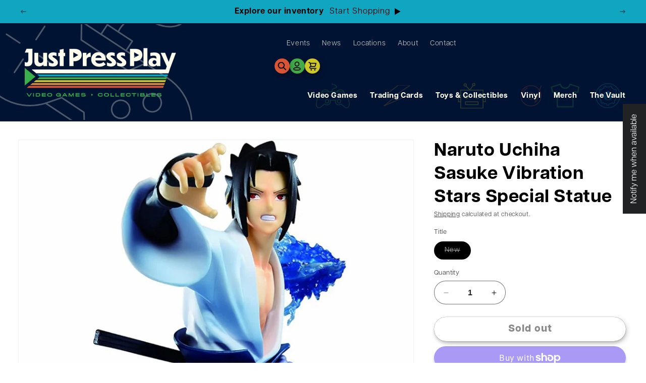

--- FILE ---
content_type: text/html; charset=utf-8
request_url: https://justpressplayonline.com/products/naruto-uchiha-sasuke-vibration-stars-statue
body_size: 46135
content:
<!doctype html>
<html class="no-js" lang="en">
  <head>
    <meta charset="utf-8">
    <meta http-equiv="X-UA-Compatible" content="IE=edge">
    <meta name="viewport" content="width=device-width,initial-scale=1">
    <meta name="theme-color" content="">
    <link rel="canonical" href="https://justpressplayonline.com/products/naruto-uchiha-sasuke-vibration-stars-statue">
    <meta name="facebook-domain-verification" content="jwn98485qs1etstq36pm33pakmmdf1" /><link rel="icon" type="image/png" href="//justpressplayonline.com/cdn/shop/files/favicon.png?crop=center&height=32&v=1697319788&width=32"><link rel="preconnect" href="https://fonts.shopifycdn.com" crossorigin><title>
      Naruto Uchiha Sasuke Vibration Stars Special Statue
 &ndash; JustPressPlayOnline</title>

    
      <meta name="description" content="From the Naruto: Shippuden anime comes a new Vibration Stars figure of Sasuke Uchiha! He has been recreated with great detail and is featured in a dynamic pose. Product Features 7.9 inches (20.07cm) Made of ABS and PVC From the Naruto: Shippuden anime series Highly detailed Non-articulated">
    

    

<meta property="og:site_name" content="JustPressPlayOnline">
<meta property="og:url" content="https://justpressplayonline.com/products/naruto-uchiha-sasuke-vibration-stars-statue">
<meta property="og:title" content="Naruto Uchiha Sasuke Vibration Stars Special Statue">
<meta property="og:type" content="product">
<meta property="og:description" content="From the Naruto: Shippuden anime comes a new Vibration Stars figure of Sasuke Uchiha! He has been recreated with great detail and is featured in a dynamic pose. Product Features 7.9 inches (20.07cm) Made of ABS and PVC From the Naruto: Shippuden anime series Highly detailed Non-articulated"><meta property="og:image" content="http://justpressplayonline.com/cdn/shop/files/71Gm3MBfzHL_2024-07-24T17_41_20.325Z.png?v=1721842883">
  <meta property="og:image:secure_url" content="https://justpressplayonline.com/cdn/shop/files/71Gm3MBfzHL_2024-07-24T17_41_20.325Z.png?v=1721842883">
  <meta property="og:image:width" content="890">
  <meta property="og:image:height" content="890"><meta property="og:price:amount" content="39.99">
  <meta property="og:price:currency" content="USD"><meta name="twitter:card" content="summary_large_image">
<meta name="twitter:title" content="Naruto Uchiha Sasuke Vibration Stars Special Statue">
<meta name="twitter:description" content="From the Naruto: Shippuden anime comes a new Vibration Stars figure of Sasuke Uchiha! He has been recreated with great detail and is featured in a dynamic pose. Product Features 7.9 inches (20.07cm) Made of ABS and PVC From the Naruto: Shippuden anime series Highly detailed Non-articulated">


    <script src="//justpressplayonline.com/cdn/shop/t/1/assets/constants.js?v=58251544750838685771692201806" defer="defer"></script>
    <script src="//justpressplayonline.com/cdn/shop/t/1/assets/pubsub.js?v=158357773527763999511692201813" defer="defer"></script>
    <script src="//justpressplayonline.com/cdn/shop/t/1/assets/global.js?v=90321692809461421151760321766" defer="defer"></script><script src="//justpressplayonline.com/cdn/shop/t/1/assets/animations.js?v=88693664871331136111692201788" defer="defer"></script><script>window.performance && window.performance.mark && window.performance.mark('shopify.content_for_header.start');</script><meta name="facebook-domain-verification" content="m97e6icx9f21d79sstzymq9uc2e0ht">
<meta name="google-site-verification" content="PEvebScdm6h_njvRh3ObjMewueaKqQc__RJZ8jc6VMI">
<meta id="shopify-digital-wallet" name="shopify-digital-wallet" content="/81486414138/digital_wallets/dialog">
<meta name="shopify-checkout-api-token" content="2e53f96d815efaa0ff2bd37ed5ce79f9">
<meta id="in-context-paypal-metadata" data-shop-id="81486414138" data-venmo-supported="false" data-environment="production" data-locale="en_US" data-paypal-v4="true" data-currency="USD">
<link rel="alternate" type="application/json+oembed" href="https://justpressplayonline.com/products/naruto-uchiha-sasuke-vibration-stars-statue.oembed">
<script async="async" src="/checkouts/internal/preloads.js?locale=en-US"></script>
<link rel="preconnect" href="https://shop.app" crossorigin="anonymous">
<script async="async" src="https://shop.app/checkouts/internal/preloads.js?locale=en-US&shop_id=81486414138" crossorigin="anonymous"></script>
<script id="apple-pay-shop-capabilities" type="application/json">{"shopId":81486414138,"countryCode":"US","currencyCode":"USD","merchantCapabilities":["supports3DS"],"merchantId":"gid:\/\/shopify\/Shop\/81486414138","merchantName":"JustPressPlayOnline","requiredBillingContactFields":["postalAddress","email"],"requiredShippingContactFields":["postalAddress","email"],"shippingType":"shipping","supportedNetworks":["visa","masterCard","amex","discover","elo","jcb"],"total":{"type":"pending","label":"JustPressPlayOnline","amount":"1.00"},"shopifyPaymentsEnabled":true,"supportsSubscriptions":true}</script>
<script id="shopify-features" type="application/json">{"accessToken":"2e53f96d815efaa0ff2bd37ed5ce79f9","betas":["rich-media-storefront-analytics"],"domain":"justpressplayonline.com","predictiveSearch":true,"shopId":81486414138,"locale":"en"}</script>
<script>var Shopify = Shopify || {};
Shopify.shop = "justpressplayonline.myshopify.com";
Shopify.locale = "en";
Shopify.currency = {"active":"USD","rate":"1.0"};
Shopify.country = "US";
Shopify.theme = {"name":"JPP Theme","id":158187749690,"schema_name":"JPP Theme","schema_version":"1.0.0","theme_store_id":887,"role":"main"};
Shopify.theme.handle = "null";
Shopify.theme.style = {"id":null,"handle":null};
Shopify.cdnHost = "justpressplayonline.com/cdn";
Shopify.routes = Shopify.routes || {};
Shopify.routes.root = "/";</script>
<script type="module">!function(o){(o.Shopify=o.Shopify||{}).modules=!0}(window);</script>
<script>!function(o){function n(){var o=[];function n(){o.push(Array.prototype.slice.apply(arguments))}return n.q=o,n}var t=o.Shopify=o.Shopify||{};t.loadFeatures=n(),t.autoloadFeatures=n()}(window);</script>
<script>
  window.ShopifyPay = window.ShopifyPay || {};
  window.ShopifyPay.apiHost = "shop.app\/pay";
  window.ShopifyPay.redirectState = null;
</script>
<script id="shop-js-analytics" type="application/json">{"pageType":"product"}</script>
<script defer="defer" async type="module" src="//justpressplayonline.com/cdn/shopifycloud/shop-js/modules/v2/client.init-shop-cart-sync_BN7fPSNr.en.esm.js"></script>
<script defer="defer" async type="module" src="//justpressplayonline.com/cdn/shopifycloud/shop-js/modules/v2/chunk.common_Cbph3Kss.esm.js"></script>
<script defer="defer" async type="module" src="//justpressplayonline.com/cdn/shopifycloud/shop-js/modules/v2/chunk.modal_DKumMAJ1.esm.js"></script>
<script type="module">
  await import("//justpressplayonline.com/cdn/shopifycloud/shop-js/modules/v2/client.init-shop-cart-sync_BN7fPSNr.en.esm.js");
await import("//justpressplayonline.com/cdn/shopifycloud/shop-js/modules/v2/chunk.common_Cbph3Kss.esm.js");
await import("//justpressplayonline.com/cdn/shopifycloud/shop-js/modules/v2/chunk.modal_DKumMAJ1.esm.js");

  window.Shopify.SignInWithShop?.initShopCartSync?.({"fedCMEnabled":true,"windoidEnabled":true});

</script>
<script defer="defer" async type="module" src="//justpressplayonline.com/cdn/shopifycloud/shop-js/modules/v2/client.payment-terms_BxzfvcZJ.en.esm.js"></script>
<script defer="defer" async type="module" src="//justpressplayonline.com/cdn/shopifycloud/shop-js/modules/v2/chunk.common_Cbph3Kss.esm.js"></script>
<script defer="defer" async type="module" src="//justpressplayonline.com/cdn/shopifycloud/shop-js/modules/v2/chunk.modal_DKumMAJ1.esm.js"></script>
<script type="module">
  await import("//justpressplayonline.com/cdn/shopifycloud/shop-js/modules/v2/client.payment-terms_BxzfvcZJ.en.esm.js");
await import("//justpressplayonline.com/cdn/shopifycloud/shop-js/modules/v2/chunk.common_Cbph3Kss.esm.js");
await import("//justpressplayonline.com/cdn/shopifycloud/shop-js/modules/v2/chunk.modal_DKumMAJ1.esm.js");

  
</script>
<script>
  window.Shopify = window.Shopify || {};
  if (!window.Shopify.featureAssets) window.Shopify.featureAssets = {};
  window.Shopify.featureAssets['shop-js'] = {"shop-cart-sync":["modules/v2/client.shop-cart-sync_CJVUk8Jm.en.esm.js","modules/v2/chunk.common_Cbph3Kss.esm.js","modules/v2/chunk.modal_DKumMAJ1.esm.js"],"init-fed-cm":["modules/v2/client.init-fed-cm_7Fvt41F4.en.esm.js","modules/v2/chunk.common_Cbph3Kss.esm.js","modules/v2/chunk.modal_DKumMAJ1.esm.js"],"init-shop-email-lookup-coordinator":["modules/v2/client.init-shop-email-lookup-coordinator_Cc088_bR.en.esm.js","modules/v2/chunk.common_Cbph3Kss.esm.js","modules/v2/chunk.modal_DKumMAJ1.esm.js"],"init-windoid":["modules/v2/client.init-windoid_hPopwJRj.en.esm.js","modules/v2/chunk.common_Cbph3Kss.esm.js","modules/v2/chunk.modal_DKumMAJ1.esm.js"],"shop-button":["modules/v2/client.shop-button_B0jaPSNF.en.esm.js","modules/v2/chunk.common_Cbph3Kss.esm.js","modules/v2/chunk.modal_DKumMAJ1.esm.js"],"shop-cash-offers":["modules/v2/client.shop-cash-offers_DPIskqss.en.esm.js","modules/v2/chunk.common_Cbph3Kss.esm.js","modules/v2/chunk.modal_DKumMAJ1.esm.js"],"shop-toast-manager":["modules/v2/client.shop-toast-manager_CK7RT69O.en.esm.js","modules/v2/chunk.common_Cbph3Kss.esm.js","modules/v2/chunk.modal_DKumMAJ1.esm.js"],"init-shop-cart-sync":["modules/v2/client.init-shop-cart-sync_BN7fPSNr.en.esm.js","modules/v2/chunk.common_Cbph3Kss.esm.js","modules/v2/chunk.modal_DKumMAJ1.esm.js"],"init-customer-accounts-sign-up":["modules/v2/client.init-customer-accounts-sign-up_CfPf4CXf.en.esm.js","modules/v2/client.shop-login-button_DeIztwXF.en.esm.js","modules/v2/chunk.common_Cbph3Kss.esm.js","modules/v2/chunk.modal_DKumMAJ1.esm.js"],"pay-button":["modules/v2/client.pay-button_CgIwFSYN.en.esm.js","modules/v2/chunk.common_Cbph3Kss.esm.js","modules/v2/chunk.modal_DKumMAJ1.esm.js"],"init-customer-accounts":["modules/v2/client.init-customer-accounts_DQ3x16JI.en.esm.js","modules/v2/client.shop-login-button_DeIztwXF.en.esm.js","modules/v2/chunk.common_Cbph3Kss.esm.js","modules/v2/chunk.modal_DKumMAJ1.esm.js"],"avatar":["modules/v2/client.avatar_BTnouDA3.en.esm.js"],"init-shop-for-new-customer-accounts":["modules/v2/client.init-shop-for-new-customer-accounts_CsZy_esa.en.esm.js","modules/v2/client.shop-login-button_DeIztwXF.en.esm.js","modules/v2/chunk.common_Cbph3Kss.esm.js","modules/v2/chunk.modal_DKumMAJ1.esm.js"],"shop-follow-button":["modules/v2/client.shop-follow-button_BRMJjgGd.en.esm.js","modules/v2/chunk.common_Cbph3Kss.esm.js","modules/v2/chunk.modal_DKumMAJ1.esm.js"],"checkout-modal":["modules/v2/client.checkout-modal_B9Drz_yf.en.esm.js","modules/v2/chunk.common_Cbph3Kss.esm.js","modules/v2/chunk.modal_DKumMAJ1.esm.js"],"shop-login-button":["modules/v2/client.shop-login-button_DeIztwXF.en.esm.js","modules/v2/chunk.common_Cbph3Kss.esm.js","modules/v2/chunk.modal_DKumMAJ1.esm.js"],"lead-capture":["modules/v2/client.lead-capture_DXYzFM3R.en.esm.js","modules/v2/chunk.common_Cbph3Kss.esm.js","modules/v2/chunk.modal_DKumMAJ1.esm.js"],"shop-login":["modules/v2/client.shop-login_CA5pJqmO.en.esm.js","modules/v2/chunk.common_Cbph3Kss.esm.js","modules/v2/chunk.modal_DKumMAJ1.esm.js"],"payment-terms":["modules/v2/client.payment-terms_BxzfvcZJ.en.esm.js","modules/v2/chunk.common_Cbph3Kss.esm.js","modules/v2/chunk.modal_DKumMAJ1.esm.js"]};
</script>
<script>(function() {
  var isLoaded = false;
  function asyncLoad() {
    if (isLoaded) return;
    isLoaded = true;
    var urls = ["https:\/\/cdn.nfcube.com\/instafeed-e5460cd8f54cbf692947197941578b94.js?shop=justpressplayonline.myshopify.com","https:\/\/static.mailerlite.com\/data\/a\/716\/716547\/universal_u2m2r0a5o8_load.js?shop=justpressplayonline.myshopify.com","https:\/\/evey-files.s3.amazonaws.com\/js\/online_store.js?shop=justpressplayonline.myshopify.com"];
    for (var i = 0; i < urls.length; i++) {
      var s = document.createElement('script');
      s.type = 'text/javascript';
      s.async = true;
      s.src = urls[i];
      var x = document.getElementsByTagName('script')[0];
      x.parentNode.insertBefore(s, x);
    }
  };
  if(window.attachEvent) {
    window.attachEvent('onload', asyncLoad);
  } else {
    window.addEventListener('load', asyncLoad, false);
  }
})();</script>
<script id="__st">var __st={"a":81486414138,"offset":-18000,"reqid":"31222ae4-3192-449a-8b22-2301c5f5a801-1770104470","pageurl":"justpressplayonline.com\/products\/naruto-uchiha-sasuke-vibration-stars-statue","u":"868bbc9e38ff","p":"product","rtyp":"product","rid":9433317015866};</script>
<script>window.ShopifyPaypalV4VisibilityTracking = true;</script>
<script id="captcha-bootstrap">!function(){'use strict';const t='contact',e='account',n='new_comment',o=[[t,t],['blogs',n],['comments',n],[t,'customer']],c=[[e,'customer_login'],[e,'guest_login'],[e,'recover_customer_password'],[e,'create_customer']],r=t=>t.map((([t,e])=>`form[action*='/${t}']:not([data-nocaptcha='true']) input[name='form_type'][value='${e}']`)).join(','),a=t=>()=>t?[...document.querySelectorAll(t)].map((t=>t.form)):[];function s(){const t=[...o],e=r(t);return a(e)}const i='password',u='form_key',d=['recaptcha-v3-token','g-recaptcha-response','h-captcha-response',i],f=()=>{try{return window.sessionStorage}catch{return}},m='__shopify_v',_=t=>t.elements[u];function p(t,e,n=!1){try{const o=window.sessionStorage,c=JSON.parse(o.getItem(e)),{data:r}=function(t){const{data:e,action:n}=t;return t[m]||n?{data:e,action:n}:{data:t,action:n}}(c);for(const[e,n]of Object.entries(r))t.elements[e]&&(t.elements[e].value=n);n&&o.removeItem(e)}catch(o){console.error('form repopulation failed',{error:o})}}const l='form_type',E='cptcha';function T(t){t.dataset[E]=!0}const w=window,h=w.document,L='Shopify',v='ce_forms',y='captcha';let A=!1;((t,e)=>{const n=(g='f06e6c50-85a8-45c8-87d0-21a2b65856fe',I='https://cdn.shopify.com/shopifycloud/storefront-forms-hcaptcha/ce_storefront_forms_captcha_hcaptcha.v1.5.2.iife.js',D={infoText:'Protected by hCaptcha',privacyText:'Privacy',termsText:'Terms'},(t,e,n)=>{const o=w[L][v],c=o.bindForm;if(c)return c(t,g,e,D).then(n);var r;o.q.push([[t,g,e,D],n]),r=I,A||(h.body.append(Object.assign(h.createElement('script'),{id:'captcha-provider',async:!0,src:r})),A=!0)});var g,I,D;w[L]=w[L]||{},w[L][v]=w[L][v]||{},w[L][v].q=[],w[L][y]=w[L][y]||{},w[L][y].protect=function(t,e){n(t,void 0,e),T(t)},Object.freeze(w[L][y]),function(t,e,n,w,h,L){const[v,y,A,g]=function(t,e,n){const i=e?o:[],u=t?c:[],d=[...i,...u],f=r(d),m=r(i),_=r(d.filter((([t,e])=>n.includes(e))));return[a(f),a(m),a(_),s()]}(w,h,L),I=t=>{const e=t.target;return e instanceof HTMLFormElement?e:e&&e.form},D=t=>v().includes(t);t.addEventListener('submit',(t=>{const e=I(t);if(!e)return;const n=D(e)&&!e.dataset.hcaptchaBound&&!e.dataset.recaptchaBound,o=_(e),c=g().includes(e)&&(!o||!o.value);(n||c)&&t.preventDefault(),c&&!n&&(function(t){try{if(!f())return;!function(t){const e=f();if(!e)return;const n=_(t);if(!n)return;const o=n.value;o&&e.removeItem(o)}(t);const e=Array.from(Array(32),(()=>Math.random().toString(36)[2])).join('');!function(t,e){_(t)||t.append(Object.assign(document.createElement('input'),{type:'hidden',name:u})),t.elements[u].value=e}(t,e),function(t,e){const n=f();if(!n)return;const o=[...t.querySelectorAll(`input[type='${i}']`)].map((({name:t})=>t)),c=[...d,...o],r={};for(const[a,s]of new FormData(t).entries())c.includes(a)||(r[a]=s);n.setItem(e,JSON.stringify({[m]:1,action:t.action,data:r}))}(t,e)}catch(e){console.error('failed to persist form',e)}}(e),e.submit())}));const S=(t,e)=>{t&&!t.dataset[E]&&(n(t,e.some((e=>e===t))),T(t))};for(const o of['focusin','change'])t.addEventListener(o,(t=>{const e=I(t);D(e)&&S(e,y())}));const B=e.get('form_key'),M=e.get(l),P=B&&M;t.addEventListener('DOMContentLoaded',(()=>{const t=y();if(P)for(const e of t)e.elements[l].value===M&&p(e,B);[...new Set([...A(),...v().filter((t=>'true'===t.dataset.shopifyCaptcha))])].forEach((e=>S(e,t)))}))}(h,new URLSearchParams(w.location.search),n,t,e,['guest_login'])})(!0,!0)}();</script>
<script integrity="sha256-4kQ18oKyAcykRKYeNunJcIwy7WH5gtpwJnB7kiuLZ1E=" data-source-attribution="shopify.loadfeatures" defer="defer" src="//justpressplayonline.com/cdn/shopifycloud/storefront/assets/storefront/load_feature-a0a9edcb.js" crossorigin="anonymous"></script>
<script crossorigin="anonymous" defer="defer" src="//justpressplayonline.com/cdn/shopifycloud/storefront/assets/shopify_pay/storefront-65b4c6d7.js?v=20250812"></script>
<script data-source-attribution="shopify.dynamic_checkout.dynamic.init">var Shopify=Shopify||{};Shopify.PaymentButton=Shopify.PaymentButton||{isStorefrontPortableWallets:!0,init:function(){window.Shopify.PaymentButton.init=function(){};var t=document.createElement("script");t.src="https://justpressplayonline.com/cdn/shopifycloud/portable-wallets/latest/portable-wallets.en.js",t.type="module",document.head.appendChild(t)}};
</script>
<script data-source-attribution="shopify.dynamic_checkout.buyer_consent">
  function portableWalletsHideBuyerConsent(e){var t=document.getElementById("shopify-buyer-consent"),n=document.getElementById("shopify-subscription-policy-button");t&&n&&(t.classList.add("hidden"),t.setAttribute("aria-hidden","true"),n.removeEventListener("click",e))}function portableWalletsShowBuyerConsent(e){var t=document.getElementById("shopify-buyer-consent"),n=document.getElementById("shopify-subscription-policy-button");t&&n&&(t.classList.remove("hidden"),t.removeAttribute("aria-hidden"),n.addEventListener("click",e))}window.Shopify?.PaymentButton&&(window.Shopify.PaymentButton.hideBuyerConsent=portableWalletsHideBuyerConsent,window.Shopify.PaymentButton.showBuyerConsent=portableWalletsShowBuyerConsent);
</script>
<script>
  function portableWalletsCleanup(e){e&&e.src&&console.error("Failed to load portable wallets script "+e.src);var t=document.querySelectorAll("shopify-accelerated-checkout .shopify-payment-button__skeleton, shopify-accelerated-checkout-cart .wallet-cart-button__skeleton"),e=document.getElementById("shopify-buyer-consent");for(let e=0;e<t.length;e++)t[e].remove();e&&e.remove()}function portableWalletsNotLoadedAsModule(e){e instanceof ErrorEvent&&"string"==typeof e.message&&e.message.includes("import.meta")&&"string"==typeof e.filename&&e.filename.includes("portable-wallets")&&(window.removeEventListener("error",portableWalletsNotLoadedAsModule),window.Shopify.PaymentButton.failedToLoad=e,"loading"===document.readyState?document.addEventListener("DOMContentLoaded",window.Shopify.PaymentButton.init):window.Shopify.PaymentButton.init())}window.addEventListener("error",portableWalletsNotLoadedAsModule);
</script>

<script type="module" src="https://justpressplayonline.com/cdn/shopifycloud/portable-wallets/latest/portable-wallets.en.js" onError="portableWalletsCleanup(this)" crossorigin="anonymous"></script>
<script nomodule>
  document.addEventListener("DOMContentLoaded", portableWalletsCleanup);
</script>

<link id="shopify-accelerated-checkout-styles" rel="stylesheet" media="screen" href="https://justpressplayonline.com/cdn/shopifycloud/portable-wallets/latest/accelerated-checkout-backwards-compat.css" crossorigin="anonymous">
<style id="shopify-accelerated-checkout-cart">
        #shopify-buyer-consent {
  margin-top: 1em;
  display: inline-block;
  width: 100%;
}

#shopify-buyer-consent.hidden {
  display: none;
}

#shopify-subscription-policy-button {
  background: none;
  border: none;
  padding: 0;
  text-decoration: underline;
  font-size: inherit;
  cursor: pointer;
}

#shopify-subscription-policy-button::before {
  box-shadow: none;
}

      </style>
<script id="sections-script" data-sections="header" defer="defer" src="//justpressplayonline.com/cdn/shop/t/1/compiled_assets/scripts.js?v=55399"></script>
<script>window.performance && window.performance.mark && window.performance.mark('shopify.content_for_header.end');</script>


    <style data-shopify>
      @font-face {
  font-family: Assistant;
  font-weight: 400;
  font-style: normal;
  font-display: swap;
  src: url("//justpressplayonline.com/cdn/fonts/assistant/assistant_n4.9120912a469cad1cc292572851508ca49d12e768.woff2") format("woff2"),
       url("//justpressplayonline.com/cdn/fonts/assistant/assistant_n4.6e9875ce64e0fefcd3f4446b7ec9036b3ddd2985.woff") format("woff");
}

      @font-face {
  font-family: Assistant;
  font-weight: 700;
  font-style: normal;
  font-display: swap;
  src: url("//justpressplayonline.com/cdn/fonts/assistant/assistant_n7.bf44452348ec8b8efa3aa3068825305886b1c83c.woff2") format("woff2"),
       url("//justpressplayonline.com/cdn/fonts/assistant/assistant_n7.0c887fee83f6b3bda822f1150b912c72da0f7b64.woff") format("woff");
}

      
      
      @font-face {
  font-family: Assistant;
  font-weight: 400;
  font-style: normal;
  font-display: swap;
  src: url("//justpressplayonline.com/cdn/fonts/assistant/assistant_n4.9120912a469cad1cc292572851508ca49d12e768.woff2") format("woff2"),
       url("//justpressplayonline.com/cdn/fonts/assistant/assistant_n4.6e9875ce64e0fefcd3f4446b7ec9036b3ddd2985.woff") format("woff");
}


      
        :root,
        .color-background-1 {
          --color-background: 255,255,255;
        
          --gradient-background: #ffffff;
        
        --color-foreground: 0,0,0;
        --color-shadow: 18,18,18;
        --color-button: 221,137,57;
        --color-button-text: 0,0,0;
        --color-secondary-button: 255,255,255;
        --color-secondary-button-text: 18,18,18;
        --color-link: 18,18,18;
        --color-badge-foreground: 0,0,0;
        --color-badge-background: 255,255,255;
        --color-badge-border: 0,0,0;
        --payment-terms-background-color: rgb(255 255 255);
      }
      
        
        .color-background-2 {
          --color-background: 255,255,255;
        
          --gradient-background: #ffffff;
        
        --color-foreground: 255,253,237;
        --color-shadow: 18,18,18;
        --color-button: 221,137,57;
        --color-button-text: 0,0,0;
        --color-secondary-button: 255,255,255;
        --color-secondary-button-text: 18,18,18;
        --color-link: 18,18,18;
        --color-badge-foreground: 255,253,237;
        --color-badge-background: 255,255,255;
        --color-badge-border: 255,253,237;
        --payment-terms-background-color: rgb(255 255 255);
      }
      
        
        .color-inverse {
          --color-background: 0,19,50;
        
          --gradient-background: #001332;
        
        --color-foreground: 255,253,237;
        --color-shadow: 18,18,18;
        --color-button: 255,255,255;
        --color-button-text: 221,137,57;
        --color-secondary-button: 0,19,50;
        --color-secondary-button-text: 255,255,255;
        --color-link: 255,255,255;
        --color-badge-foreground: 255,253,237;
        --color-badge-background: 0,19,50;
        --color-badge-border: 255,253,237;
        --payment-terms-background-color: rgb(0 19 50);
      }
      
        
        .color-accent-1 {
          --color-background: 16,166,193;
        
          --gradient-background: #10a6c1;
        
        --color-foreground: 0,0,0;
        --color-shadow: 18,18,18;
        --color-button: 255,255,255;
        --color-button-text: 18,18,18;
        --color-secondary-button: 16,166,193;
        --color-secondary-button-text: 255,255,255;
        --color-link: 255,255,255;
        --color-badge-foreground: 0,0,0;
        --color-badge-background: 16,166,193;
        --color-badge-border: 0,0,0;
        --payment-terms-background-color: rgb(16 166 193);
      }
      
        
        .color-accent-2 {
          --color-background: 51,79,180;
        
          --gradient-background: #334fb4;
        
        --color-foreground: 255,255,255;
        --color-shadow: 18,18,18;
        --color-button: 255,255,255;
        --color-button-text: 51,79,180;
        --color-secondary-button: 51,79,180;
        --color-secondary-button-text: 255,255,255;
        --color-link: 255,255,255;
        --color-badge-foreground: 255,255,255;
        --color-badge-background: 51,79,180;
        --color-badge-border: 255,255,255;
        --payment-terms-background-color: rgb(51 79 180);
      }
      

      body, .color-background-1, .color-background-2, .color-inverse, .color-accent-1, .color-accent-2 {
        color: rgba(var(--color-foreground), 0.75);
        background-color: rgb(var(--color-background));
      }

      :root {
        --font-body-family: Assistant, sans-serif;
        --font-body-style: normal;
        --font-body-weight: 400;
        --font-body-weight-bold: 700;

        --font-heading-family: Assistant, sans-serif;
        --font-heading-style: normal;
        --font-heading-weight: 400;

        --font-body-scale: 1.0;
        --font-heading-scale: 1.0;

        --media-padding: px;
        --media-border-opacity: 0.05;
        --media-border-width: 1px;
        --media-radius: 0px;
        --media-shadow-opacity: 0.0;
        --media-shadow-horizontal-offset: 0px;
        --media-shadow-vertical-offset: 4px;
        --media-shadow-blur-radius: 5px;
        --media-shadow-visible: 0;

        --page-width: 120rem;
        --page-width-margin: 0rem;

        --product-card-image-padding: 0.0rem;
        --product-card-corner-radius: 0.0rem;
        --product-card-text-alignment: left;
        --product-card-border-width: 0.0rem;
        --product-card-border-opacity: 0.1;
        --product-card-shadow-opacity: 0.0;
        --product-card-shadow-visible: 0;
        --product-card-shadow-horizontal-offset: 0.0rem;
        --product-card-shadow-vertical-offset: 0.4rem;
        --product-card-shadow-blur-radius: 0.5rem;

        --collection-card-image-padding: 0.0rem;
        --collection-card-corner-radius: 0.0rem;
        --collection-card-text-alignment: left;
        --collection-card-border-width: 0.0rem;
        --collection-card-border-opacity: 0.1;
        --collection-card-shadow-opacity: 0.0;
        --collection-card-shadow-visible: 0;
        --collection-card-shadow-horizontal-offset: 0.0rem;
        --collection-card-shadow-vertical-offset: 0.4rem;
        --collection-card-shadow-blur-radius: 0.5rem;

        --blog-card-image-padding: 0.0rem;
        --blog-card-corner-radius: 0.0rem;
        --blog-card-text-alignment: left;
        --blog-card-border-width: 0.0rem;
        --blog-card-border-opacity: 0.1;
        --blog-card-shadow-opacity: 0.0;
        --blog-card-shadow-visible: 0;
        --blog-card-shadow-horizontal-offset: 0.0rem;
        --blog-card-shadow-vertical-offset: 0.4rem;
        --blog-card-shadow-blur-radius: 0.5rem;

        --badge-corner-radius: 4.0rem;

        --popup-border-width: 1px;
        --popup-border-opacity: 0.1;
        --popup-corner-radius: 0px;
        --popup-shadow-opacity: 0.05;
        --popup-shadow-horizontal-offset: 0px;
        --popup-shadow-vertical-offset: 4px;
        --popup-shadow-blur-radius: 5px;

        --drawer-border-width: 1px;
        --drawer-border-opacity: 0.1;
        --drawer-shadow-opacity: 0.0;
        --drawer-shadow-horizontal-offset: 0px;
        --drawer-shadow-vertical-offset: 4px;
        --drawer-shadow-blur-radius: 5px;

        --spacing-sections-desktop: 0px;
        --spacing-sections-mobile: 0px;

        --grid-desktop-vertical-spacing: 8px;
        --grid-desktop-horizontal-spacing: 8px;
        --grid-mobile-vertical-spacing: 4px;
        --grid-mobile-horizontal-spacing: 4px;

        --text-boxes-border-opacity: 0.1;
        --text-boxes-border-width: 0px;
        --text-boxes-radius: 0px;
        --text-boxes-shadow-opacity: 0.0;
        --text-boxes-shadow-visible: 0;
        --text-boxes-shadow-horizontal-offset: 0px;
        --text-boxes-shadow-vertical-offset: 4px;
        --text-boxes-shadow-blur-radius: 5px;

        --buttons-radius: 40px;
        --buttons-radius-outset: 40px;
        --buttons-border-width: 0px;
        --buttons-border-opacity: 1.0;
        --buttons-shadow-opacity: 0.25;
        --buttons-shadow-visible: 1;
        --buttons-shadow-horizontal-offset: 0px;
        --buttons-shadow-vertical-offset: 4px;
        --buttons-shadow-blur-radius: 5px;
        --buttons-border-offset: 0.3px;

        --inputs-radius: 40px;
        --inputs-border-width: 1px;
        --inputs-border-opacity: 0.55;
        --inputs-shadow-opacity: 0.0;
        --inputs-shadow-horizontal-offset: 0px;
        --inputs-margin-offset: 0px;
        --inputs-shadow-vertical-offset: 4px;
        --inputs-shadow-blur-radius: 5px;
        --inputs-radius-outset: 41px;

        --variant-pills-radius: 40px;
        --variant-pills-border-width: 1px;
        --variant-pills-border-opacity: 0.55;
        --variant-pills-shadow-opacity: 0.0;
        --variant-pills-shadow-horizontal-offset: 0px;
        --variant-pills-shadow-vertical-offset: 4px;
        --variant-pills-shadow-blur-radius: 5px;
      }

      *,
      *::before,
      *::after {
        box-sizing: inherit;
      }

      html {
        box-sizing: border-box;
        font-size: calc(var(--font-body-scale) * 62.5%);
        height: 100%;
      }

      body {
        display: grid;
        grid-template-rows: auto auto 1fr auto;
        grid-template-columns: 100%;
        min-height: 100%;
        margin: 0;
        font-size: 1.5rem;
        letter-spacing: 0.06rem;
        line-height: calc(1 + 0.8 / var(--font-body-scale));
        font-family: var(--font-body-family);
        font-style: var(--font-body-style);
        font-weight: var(--font-body-weight);
      }

      @media screen and (min-width: 750px) {
        body {
          font-size: 1.6rem;
        }
      }
    </style>

    <link href="//justpressplayonline.com/cdn/shop/t/1/assets/base.css?v=104718154547628044581760250637" rel="stylesheet" type="text/css" media="all" />

    
<link
        rel="stylesheet"
        href="//justpressplayonline.com/cdn/shop/t/1/assets/component-predictive-search.css?v=118923337488134913561692201801"
        media="print"
        onload="this.media='all'"
      ><script>
      document.documentElement.className = document.documentElement.className.replace('no-js', 'js');
      if (Shopify.designMode) {
        document.documentElement.classList.add('shopify-design-mode');
      }
    </script>
  <script src="https://cdn.shopify.com/extensions/019a0131-ca1b-7172-a6b1-2fadce39ca6e/accessibly-28/assets/acc-main.js" type="text/javascript" defer="defer"></script>
<link href="https://monorail-edge.shopifysvc.com" rel="dns-prefetch">
<script>(function(){if ("sendBeacon" in navigator && "performance" in window) {try {var session_token_from_headers = performance.getEntriesByType('navigation')[0].serverTiming.find(x => x.name == '_s').description;} catch {var session_token_from_headers = undefined;}var session_cookie_matches = document.cookie.match(/_shopify_s=([^;]*)/);var session_token_from_cookie = session_cookie_matches && session_cookie_matches.length === 2 ? session_cookie_matches[1] : "";var session_token = session_token_from_headers || session_token_from_cookie || "";function handle_abandonment_event(e) {var entries = performance.getEntries().filter(function(entry) {return /monorail-edge.shopifysvc.com/.test(entry.name);});if (!window.abandonment_tracked && entries.length === 0) {window.abandonment_tracked = true;var currentMs = Date.now();var navigation_start = performance.timing.navigationStart;var payload = {shop_id: 81486414138,url: window.location.href,navigation_start,duration: currentMs - navigation_start,session_token,page_type: "product"};window.navigator.sendBeacon("https://monorail-edge.shopifysvc.com/v1/produce", JSON.stringify({schema_id: "online_store_buyer_site_abandonment/1.1",payload: payload,metadata: {event_created_at_ms: currentMs,event_sent_at_ms: currentMs}}));}}window.addEventListener('pagehide', handle_abandonment_event);}}());</script>
<script id="web-pixels-manager-setup">(function e(e,d,r,n,o){if(void 0===o&&(o={}),!Boolean(null===(a=null===(i=window.Shopify)||void 0===i?void 0:i.analytics)||void 0===a?void 0:a.replayQueue)){var i,a;window.Shopify=window.Shopify||{};var t=window.Shopify;t.analytics=t.analytics||{};var s=t.analytics;s.replayQueue=[],s.publish=function(e,d,r){return s.replayQueue.push([e,d,r]),!0};try{self.performance.mark("wpm:start")}catch(e){}var l=function(){var e={modern:/Edge?\/(1{2}[4-9]|1[2-9]\d|[2-9]\d{2}|\d{4,})\.\d+(\.\d+|)|Firefox\/(1{2}[4-9]|1[2-9]\d|[2-9]\d{2}|\d{4,})\.\d+(\.\d+|)|Chrom(ium|e)\/(9{2}|\d{3,})\.\d+(\.\d+|)|(Maci|X1{2}).+ Version\/(15\.\d+|(1[6-9]|[2-9]\d|\d{3,})\.\d+)([,.]\d+|)( \(\w+\)|)( Mobile\/\w+|) Safari\/|Chrome.+OPR\/(9{2}|\d{3,})\.\d+\.\d+|(CPU[ +]OS|iPhone[ +]OS|CPU[ +]iPhone|CPU IPhone OS|CPU iPad OS)[ +]+(15[._]\d+|(1[6-9]|[2-9]\d|\d{3,})[._]\d+)([._]\d+|)|Android:?[ /-](13[3-9]|1[4-9]\d|[2-9]\d{2}|\d{4,})(\.\d+|)(\.\d+|)|Android.+Firefox\/(13[5-9]|1[4-9]\d|[2-9]\d{2}|\d{4,})\.\d+(\.\d+|)|Android.+Chrom(ium|e)\/(13[3-9]|1[4-9]\d|[2-9]\d{2}|\d{4,})\.\d+(\.\d+|)|SamsungBrowser\/([2-9]\d|\d{3,})\.\d+/,legacy:/Edge?\/(1[6-9]|[2-9]\d|\d{3,})\.\d+(\.\d+|)|Firefox\/(5[4-9]|[6-9]\d|\d{3,})\.\d+(\.\d+|)|Chrom(ium|e)\/(5[1-9]|[6-9]\d|\d{3,})\.\d+(\.\d+|)([\d.]+$|.*Safari\/(?![\d.]+ Edge\/[\d.]+$))|(Maci|X1{2}).+ Version\/(10\.\d+|(1[1-9]|[2-9]\d|\d{3,})\.\d+)([,.]\d+|)( \(\w+\)|)( Mobile\/\w+|) Safari\/|Chrome.+OPR\/(3[89]|[4-9]\d|\d{3,})\.\d+\.\d+|(CPU[ +]OS|iPhone[ +]OS|CPU[ +]iPhone|CPU IPhone OS|CPU iPad OS)[ +]+(10[._]\d+|(1[1-9]|[2-9]\d|\d{3,})[._]\d+)([._]\d+|)|Android:?[ /-](13[3-9]|1[4-9]\d|[2-9]\d{2}|\d{4,})(\.\d+|)(\.\d+|)|Mobile Safari.+OPR\/([89]\d|\d{3,})\.\d+\.\d+|Android.+Firefox\/(13[5-9]|1[4-9]\d|[2-9]\d{2}|\d{4,})\.\d+(\.\d+|)|Android.+Chrom(ium|e)\/(13[3-9]|1[4-9]\d|[2-9]\d{2}|\d{4,})\.\d+(\.\d+|)|Android.+(UC? ?Browser|UCWEB|U3)[ /]?(15\.([5-9]|\d{2,})|(1[6-9]|[2-9]\d|\d{3,})\.\d+)\.\d+|SamsungBrowser\/(5\.\d+|([6-9]|\d{2,})\.\d+)|Android.+MQ{2}Browser\/(14(\.(9|\d{2,})|)|(1[5-9]|[2-9]\d|\d{3,})(\.\d+|))(\.\d+|)|K[Aa][Ii]OS\/(3\.\d+|([4-9]|\d{2,})\.\d+)(\.\d+|)/},d=e.modern,r=e.legacy,n=navigator.userAgent;return n.match(d)?"modern":n.match(r)?"legacy":"unknown"}(),u="modern"===l?"modern":"legacy",c=(null!=n?n:{modern:"",legacy:""})[u],f=function(e){return[e.baseUrl,"/wpm","/b",e.hashVersion,"modern"===e.buildTarget?"m":"l",".js"].join("")}({baseUrl:d,hashVersion:r,buildTarget:u}),m=function(e){var d=e.version,r=e.bundleTarget,n=e.surface,o=e.pageUrl,i=e.monorailEndpoint;return{emit:function(e){var a=e.status,t=e.errorMsg,s=(new Date).getTime(),l=JSON.stringify({metadata:{event_sent_at_ms:s},events:[{schema_id:"web_pixels_manager_load/3.1",payload:{version:d,bundle_target:r,page_url:o,status:a,surface:n,error_msg:t},metadata:{event_created_at_ms:s}}]});if(!i)return console&&console.warn&&console.warn("[Web Pixels Manager] No Monorail endpoint provided, skipping logging."),!1;try{return self.navigator.sendBeacon.bind(self.navigator)(i,l)}catch(e){}var u=new XMLHttpRequest;try{return u.open("POST",i,!0),u.setRequestHeader("Content-Type","text/plain"),u.send(l),!0}catch(e){return console&&console.warn&&console.warn("[Web Pixels Manager] Got an unhandled error while logging to Monorail."),!1}}}}({version:r,bundleTarget:l,surface:e.surface,pageUrl:self.location.href,monorailEndpoint:e.monorailEndpoint});try{o.browserTarget=l,function(e){var d=e.src,r=e.async,n=void 0===r||r,o=e.onload,i=e.onerror,a=e.sri,t=e.scriptDataAttributes,s=void 0===t?{}:t,l=document.createElement("script"),u=document.querySelector("head"),c=document.querySelector("body");if(l.async=n,l.src=d,a&&(l.integrity=a,l.crossOrigin="anonymous"),s)for(var f in s)if(Object.prototype.hasOwnProperty.call(s,f))try{l.dataset[f]=s[f]}catch(e){}if(o&&l.addEventListener("load",o),i&&l.addEventListener("error",i),u)u.appendChild(l);else{if(!c)throw new Error("Did not find a head or body element to append the script");c.appendChild(l)}}({src:f,async:!0,onload:function(){if(!function(){var e,d;return Boolean(null===(d=null===(e=window.Shopify)||void 0===e?void 0:e.analytics)||void 0===d?void 0:d.initialized)}()){var d=window.webPixelsManager.init(e)||void 0;if(d){var r=window.Shopify.analytics;r.replayQueue.forEach((function(e){var r=e[0],n=e[1],o=e[2];d.publishCustomEvent(r,n,o)})),r.replayQueue=[],r.publish=d.publishCustomEvent,r.visitor=d.visitor,r.initialized=!0}}},onerror:function(){return m.emit({status:"failed",errorMsg:"".concat(f," has failed to load")})},sri:function(e){var d=/^sha384-[A-Za-z0-9+/=]+$/;return"string"==typeof e&&d.test(e)}(c)?c:"",scriptDataAttributes:o}),m.emit({status:"loading"})}catch(e){m.emit({status:"failed",errorMsg:(null==e?void 0:e.message)||"Unknown error"})}}})({shopId: 81486414138,storefrontBaseUrl: "https://justpressplayonline.com",extensionsBaseUrl: "https://extensions.shopifycdn.com/cdn/shopifycloud/web-pixels-manager",monorailEndpoint: "https://monorail-edge.shopifysvc.com/unstable/produce_batch",surface: "storefront-renderer",enabledBetaFlags: ["2dca8a86"],webPixelsConfigList: [{"id":"832405818","configuration":"{\"config\":\"{\\\"google_tag_ids\\\":[\\\"G-PKHSY5ESCW\\\",\\\"AW-867995358\\\",\\\"GT-5D9K62TX\\\"],\\\"target_country\\\":\\\"US\\\",\\\"gtag_events\\\":[{\\\"type\\\":\\\"begin_checkout\\\",\\\"action_label\\\":[\\\"G-PKHSY5ESCW\\\",\\\"AW-867995358\\\/XRd5CLDbl8QZEN6d8p0D\\\"]},{\\\"type\\\":\\\"search\\\",\\\"action_label\\\":[\\\"G-PKHSY5ESCW\\\",\\\"AW-867995358\\\/WxlxCJTal8QZEN6d8p0D\\\"]},{\\\"type\\\":\\\"view_item\\\",\\\"action_label\\\":[\\\"G-PKHSY5ESCW\\\",\\\"AW-867995358\\\/HqKLCJHal8QZEN6d8p0D\\\",\\\"MC-R3FNFL4JR4\\\"]},{\\\"type\\\":\\\"purchase\\\",\\\"action_label\\\":[\\\"G-PKHSY5ESCW\\\",\\\"AW-867995358\\\/P1bCCIval8QZEN6d8p0D\\\",\\\"MC-R3FNFL4JR4\\\"]},{\\\"type\\\":\\\"page_view\\\",\\\"action_label\\\":[\\\"G-PKHSY5ESCW\\\",\\\"AW-867995358\\\/TFOnCI7al8QZEN6d8p0D\\\",\\\"MC-R3FNFL4JR4\\\"]},{\\\"type\\\":\\\"add_payment_info\\\",\\\"action_label\\\":[\\\"G-PKHSY5ESCW\\\",\\\"AW-867995358\\\/talVCLPbl8QZEN6d8p0D\\\"]},{\\\"type\\\":\\\"add_to_cart\\\",\\\"action_label\\\":[\\\"G-PKHSY5ESCW\\\",\\\"AW-867995358\\\/dJoPCK3bl8QZEN6d8p0D\\\"]}],\\\"enable_monitoring_mode\\\":false}\"}","eventPayloadVersion":"v1","runtimeContext":"OPEN","scriptVersion":"b2a88bafab3e21179ed38636efcd8a93","type":"APP","apiClientId":1780363,"privacyPurposes":[],"dataSharingAdjustments":{"protectedCustomerApprovalScopes":["read_customer_address","read_customer_email","read_customer_name","read_customer_personal_data","read_customer_phone"]}},{"id":"383779130","configuration":"{\"pixel_id\":\"1311020929638459\",\"pixel_type\":\"facebook_pixel\",\"metaapp_system_user_token\":\"-\"}","eventPayloadVersion":"v1","runtimeContext":"OPEN","scriptVersion":"ca16bc87fe92b6042fbaa3acc2fbdaa6","type":"APP","apiClientId":2329312,"privacyPurposes":["ANALYTICS","MARKETING","SALE_OF_DATA"],"dataSharingAdjustments":{"protectedCustomerApprovalScopes":["read_customer_address","read_customer_email","read_customer_name","read_customer_personal_data","read_customer_phone"]}},{"id":"shopify-app-pixel","configuration":"{}","eventPayloadVersion":"v1","runtimeContext":"STRICT","scriptVersion":"0450","apiClientId":"shopify-pixel","type":"APP","privacyPurposes":["ANALYTICS","MARKETING"]},{"id":"shopify-custom-pixel","eventPayloadVersion":"v1","runtimeContext":"LAX","scriptVersion":"0450","apiClientId":"shopify-pixel","type":"CUSTOM","privacyPurposes":["ANALYTICS","MARKETING"]}],isMerchantRequest: false,initData: {"shop":{"name":"JustPressPlayOnline","paymentSettings":{"currencyCode":"USD"},"myshopifyDomain":"justpressplayonline.myshopify.com","countryCode":"US","storefrontUrl":"https:\/\/justpressplayonline.com"},"customer":null,"cart":null,"checkout":null,"productVariants":[{"price":{"amount":39.99,"currencyCode":"USD"},"product":{"title":"Naruto Uchiha Sasuke Vibration Stars Special Statue","vendor":"JustPressPlayOnline","id":"9433317015866","untranslatedTitle":"Naruto Uchiha Sasuke Vibration Stars Special Statue","url":"\/products\/naruto-uchiha-sasuke-vibration-stars-statue","type":"Statue"},"id":"49000077459770","image":{"src":"\/\/justpressplayonline.com\/cdn\/shop\/files\/71Gm3MBfzHL_2024-07-24T17_41_20.325Z.png?v=1721842883"},"sku":"N4983164880014","title":"New","untranslatedTitle":"New"}],"purchasingCompany":null},},"https://justpressplayonline.com/cdn","3918e4e0wbf3ac3cepc5707306mb02b36c6",{"modern":"","legacy":""},{"shopId":"81486414138","storefrontBaseUrl":"https:\/\/justpressplayonline.com","extensionBaseUrl":"https:\/\/extensions.shopifycdn.com\/cdn\/shopifycloud\/web-pixels-manager","surface":"storefront-renderer","enabledBetaFlags":"[\"2dca8a86\"]","isMerchantRequest":"false","hashVersion":"3918e4e0wbf3ac3cepc5707306mb02b36c6","publish":"custom","events":"[[\"page_viewed\",{}],[\"product_viewed\",{\"productVariant\":{\"price\":{\"amount\":39.99,\"currencyCode\":\"USD\"},\"product\":{\"title\":\"Naruto Uchiha Sasuke Vibration Stars Special Statue\",\"vendor\":\"JustPressPlayOnline\",\"id\":\"9433317015866\",\"untranslatedTitle\":\"Naruto Uchiha Sasuke Vibration Stars Special Statue\",\"url\":\"\/products\/naruto-uchiha-sasuke-vibration-stars-statue\",\"type\":\"Statue\"},\"id\":\"49000077459770\",\"image\":{\"src\":\"\/\/justpressplayonline.com\/cdn\/shop\/files\/71Gm3MBfzHL_2024-07-24T17_41_20.325Z.png?v=1721842883\"},\"sku\":\"N4983164880014\",\"title\":\"New\",\"untranslatedTitle\":\"New\"}}]]"});</script><script>
  window.ShopifyAnalytics = window.ShopifyAnalytics || {};
  window.ShopifyAnalytics.meta = window.ShopifyAnalytics.meta || {};
  window.ShopifyAnalytics.meta.currency = 'USD';
  var meta = {"product":{"id":9433317015866,"gid":"gid:\/\/shopify\/Product\/9433317015866","vendor":"JustPressPlayOnline","type":"Statue","handle":"naruto-uchiha-sasuke-vibration-stars-statue","variants":[{"id":49000077459770,"price":3999,"name":"Naruto Uchiha Sasuke Vibration Stars Special Statue - New","public_title":"New","sku":"N4983164880014"}],"remote":false},"page":{"pageType":"product","resourceType":"product","resourceId":9433317015866,"requestId":"31222ae4-3192-449a-8b22-2301c5f5a801-1770104470"}};
  for (var attr in meta) {
    window.ShopifyAnalytics.meta[attr] = meta[attr];
  }
</script>
<script class="analytics">
  (function () {
    var customDocumentWrite = function(content) {
      var jquery = null;

      if (window.jQuery) {
        jquery = window.jQuery;
      } else if (window.Checkout && window.Checkout.$) {
        jquery = window.Checkout.$;
      }

      if (jquery) {
        jquery('body').append(content);
      }
    };

    var hasLoggedConversion = function(token) {
      if (token) {
        return document.cookie.indexOf('loggedConversion=' + token) !== -1;
      }
      return false;
    }

    var setCookieIfConversion = function(token) {
      if (token) {
        var twoMonthsFromNow = new Date(Date.now());
        twoMonthsFromNow.setMonth(twoMonthsFromNow.getMonth() + 2);

        document.cookie = 'loggedConversion=' + token + '; expires=' + twoMonthsFromNow;
      }
    }

    var trekkie = window.ShopifyAnalytics.lib = window.trekkie = window.trekkie || [];
    if (trekkie.integrations) {
      return;
    }
    trekkie.methods = [
      'identify',
      'page',
      'ready',
      'track',
      'trackForm',
      'trackLink'
    ];
    trekkie.factory = function(method) {
      return function() {
        var args = Array.prototype.slice.call(arguments);
        args.unshift(method);
        trekkie.push(args);
        return trekkie;
      };
    };
    for (var i = 0; i < trekkie.methods.length; i++) {
      var key = trekkie.methods[i];
      trekkie[key] = trekkie.factory(key);
    }
    trekkie.load = function(config) {
      trekkie.config = config || {};
      trekkie.config.initialDocumentCookie = document.cookie;
      var first = document.getElementsByTagName('script')[0];
      var script = document.createElement('script');
      script.type = 'text/javascript';
      script.onerror = function(e) {
        var scriptFallback = document.createElement('script');
        scriptFallback.type = 'text/javascript';
        scriptFallback.onerror = function(error) {
                var Monorail = {
      produce: function produce(monorailDomain, schemaId, payload) {
        var currentMs = new Date().getTime();
        var event = {
          schema_id: schemaId,
          payload: payload,
          metadata: {
            event_created_at_ms: currentMs,
            event_sent_at_ms: currentMs
          }
        };
        return Monorail.sendRequest("https://" + monorailDomain + "/v1/produce", JSON.stringify(event));
      },
      sendRequest: function sendRequest(endpointUrl, payload) {
        // Try the sendBeacon API
        if (window && window.navigator && typeof window.navigator.sendBeacon === 'function' && typeof window.Blob === 'function' && !Monorail.isIos12()) {
          var blobData = new window.Blob([payload], {
            type: 'text/plain'
          });

          if (window.navigator.sendBeacon(endpointUrl, blobData)) {
            return true;
          } // sendBeacon was not successful

        } // XHR beacon

        var xhr = new XMLHttpRequest();

        try {
          xhr.open('POST', endpointUrl);
          xhr.setRequestHeader('Content-Type', 'text/plain');
          xhr.send(payload);
        } catch (e) {
          console.log(e);
        }

        return false;
      },
      isIos12: function isIos12() {
        return window.navigator.userAgent.lastIndexOf('iPhone; CPU iPhone OS 12_') !== -1 || window.navigator.userAgent.lastIndexOf('iPad; CPU OS 12_') !== -1;
      }
    };
    Monorail.produce('monorail-edge.shopifysvc.com',
      'trekkie_storefront_load_errors/1.1',
      {shop_id: 81486414138,
      theme_id: 158187749690,
      app_name: "storefront",
      context_url: window.location.href,
      source_url: "//justpressplayonline.com/cdn/s/trekkie.storefront.79098466c851f41c92951ae7d219bd75d823e9dd.min.js"});

        };
        scriptFallback.async = true;
        scriptFallback.src = '//justpressplayonline.com/cdn/s/trekkie.storefront.79098466c851f41c92951ae7d219bd75d823e9dd.min.js';
        first.parentNode.insertBefore(scriptFallback, first);
      };
      script.async = true;
      script.src = '//justpressplayonline.com/cdn/s/trekkie.storefront.79098466c851f41c92951ae7d219bd75d823e9dd.min.js';
      first.parentNode.insertBefore(script, first);
    };
    trekkie.load(
      {"Trekkie":{"appName":"storefront","development":false,"defaultAttributes":{"shopId":81486414138,"isMerchantRequest":null,"themeId":158187749690,"themeCityHash":"2623744861800372834","contentLanguage":"en","currency":"USD","eventMetadataId":"db305614-1c65-45bf-910d-8a7407d39b7d"},"isServerSideCookieWritingEnabled":true,"monorailRegion":"shop_domain","enabledBetaFlags":["65f19447","b5387b81"]},"Session Attribution":{},"S2S":{"facebookCapiEnabled":true,"source":"trekkie-storefront-renderer","apiClientId":580111}}
    );

    var loaded = false;
    trekkie.ready(function() {
      if (loaded) return;
      loaded = true;

      window.ShopifyAnalytics.lib = window.trekkie;

      var originalDocumentWrite = document.write;
      document.write = customDocumentWrite;
      try { window.ShopifyAnalytics.merchantGoogleAnalytics.call(this); } catch(error) {};
      document.write = originalDocumentWrite;

      window.ShopifyAnalytics.lib.page(null,{"pageType":"product","resourceType":"product","resourceId":9433317015866,"requestId":"31222ae4-3192-449a-8b22-2301c5f5a801-1770104470","shopifyEmitted":true});

      var match = window.location.pathname.match(/checkouts\/(.+)\/(thank_you|post_purchase)/)
      var token = match? match[1]: undefined;
      if (!hasLoggedConversion(token)) {
        setCookieIfConversion(token);
        window.ShopifyAnalytics.lib.track("Viewed Product",{"currency":"USD","variantId":49000077459770,"productId":9433317015866,"productGid":"gid:\/\/shopify\/Product\/9433317015866","name":"Naruto Uchiha Sasuke Vibration Stars Special Statue - New","price":"39.99","sku":"N4983164880014","brand":"JustPressPlayOnline","variant":"New","category":"Statue","nonInteraction":true,"remote":false},undefined,undefined,{"shopifyEmitted":true});
      window.ShopifyAnalytics.lib.track("monorail:\/\/trekkie_storefront_viewed_product\/1.1",{"currency":"USD","variantId":49000077459770,"productId":9433317015866,"productGid":"gid:\/\/shopify\/Product\/9433317015866","name":"Naruto Uchiha Sasuke Vibration Stars Special Statue - New","price":"39.99","sku":"N4983164880014","brand":"JustPressPlayOnline","variant":"New","category":"Statue","nonInteraction":true,"remote":false,"referer":"https:\/\/justpressplayonline.com\/products\/naruto-uchiha-sasuke-vibration-stars-statue"});
      }
    });


        var eventsListenerScript = document.createElement('script');
        eventsListenerScript.async = true;
        eventsListenerScript.src = "//justpressplayonline.com/cdn/shopifycloud/storefront/assets/shop_events_listener-3da45d37.js";
        document.getElementsByTagName('head')[0].appendChild(eventsListenerScript);

})();</script>
<script
  defer
  src="https://justpressplayonline.com/cdn/shopifycloud/perf-kit/shopify-perf-kit-3.1.0.min.js"
  data-application="storefront-renderer"
  data-shop-id="81486414138"
  data-render-region="gcp-us-east1"
  data-page-type="product"
  data-theme-instance-id="158187749690"
  data-theme-name="JPP Theme"
  data-theme-version="1.0.0"
  data-monorail-region="shop_domain"
  data-resource-timing-sampling-rate="10"
  data-shs="true"
  data-shs-beacon="true"
  data-shs-export-with-fetch="true"
  data-shs-logs-sample-rate="1"
  data-shs-beacon-endpoint="https://justpressplayonline.com/api/collect"
></script>
</head>

  <body class="gradient animate--hover-vertical-lift">
    <a class="skip-to-content-link button visually-hidden" href="#MainContent">
      Skip to content
    </a><!-- BEGIN sections: header-group -->
<div id="shopify-section-sections--20666553270586__announcement-bar" class="shopify-section shopify-section-group-header-group announcement-bar-section"><link href="//justpressplayonline.com/cdn/shop/t/1/assets/component-slideshow.css?v=107725913939919748051692201804" rel="stylesheet" type="text/css" media="all" />
<link href="//justpressplayonline.com/cdn/shop/t/1/assets/component-slider.css?v=174121580702903046291718333997" rel="stylesheet" type="text/css" media="all" />

  <link href="//justpressplayonline.com/cdn/shop/t/1/assets/component-list-social.css?v=107074203515944330551697082857" rel="stylesheet" type="text/css" media="all" />


<div
  class="utility-bar color-accent-1 gradient"
  
>
  <div class="page-width utility-bar__grid"><slideshow-component
        class="announcement-bar"
        role="region"
        aria-roledescription="Carousel"
        aria-label="Announcement bar"
      >
        <div class="announcement-bar-slider slider-buttons">
          <button
            type="button"
            class="slider-button slider-button--prev"
            name="previous"
            aria-label="Previous announcement"
            aria-controls="Slider-sections--20666553270586__announcement-bar"
          >
            <svg
  viewBox="0 0 14 10"
  fill="none"
  aria-hidden="true"
  focusable="false"
  class="icon icon-arrow"
  xmlns="http://www.w3.org/2000/svg"
>
  <path fill-rule="evenodd" clip-rule="evenodd" d="M8.537.808a.5.5 0 01.817-.162l4 4a.5.5 0 010 .708l-4 4a.5.5 0 11-.708-.708L11.793 5.5H1a.5.5 0 010-1h10.793L8.646 1.354a.5.5 0 01-.109-.546z" fill="currentColor">
</svg>

          </button>
          <div
            class="grid grid--1-col slider slider--everywhere"
            id="Slider-sections--20666553270586__announcement-bar"
            aria-live="polite"
            aria-atomic="true"
            data-autoplay="true"
            data-speed="5"
          ><div
                class="slideshow__slide slider__slide grid__item grid--1-col"
                id="Slide-sections--20666553270586__announcement-bar-1"
                
                role="group"
                aria-roledescription="Announcement"
                aria-label="1 of 3"
                tabindex="-1"
              >
                <div
                  class="announcement-bar__announcement"
                  role="region"
                  aria-label="Announcement"
                  
                ><p class="announcement-text ">Explore our inventory
                      <a
                        href="/collections/all"
                        class="announcement-bar__link link link--text focus-inset animate-arrow"
                      ><p class="announcement-bar__message h5">
                      <span>Start Shopping</span><svg width="26" height="30" viewBox="0 0 26 30" fill="none" xmlns="http://www.w3.org/2000/svg">
  <path d="M0.24511 0.386426L25.1615 14.4911L0.488268 29.017L0.24511 0.386426Z" fill="black"/>
  </svg>
  
</p></a></div>
              </div><div
                class="slideshow__slide slider__slide grid__item grid--1-col"
                id="Slide-sections--20666553270586__announcement-bar-2"
                
                role="group"
                aria-roledescription="Announcement"
                aria-label="2 of 3"
                tabindex="-1"
              >
                <div
                  class="announcement-bar__announcement"
                  role="region"
                  aria-label="Announcement"
                  
                ><p class="announcement-text ">3 Locations!
                      <a
                        href="/pages/locations"
                        class="announcement-bar__link link link--text focus-inset animate-arrow"
                      ><p class="announcement-bar__message h5">
                      <span>Find the closest store here</span><svg width="26" height="30" viewBox="0 0 26 30" fill="none" xmlns="http://www.w3.org/2000/svg">
  <path d="M0.24511 0.386426L25.1615 14.4911L0.488268 29.017L0.24511 0.386426Z" fill="black"/>
  </svg>
  
</p></a></div>
              </div><div
                class="slideshow__slide slider__slide grid__item grid--1-col"
                id="Slide-sections--20666553270586__announcement-bar-3"
                
                role="group"
                aria-roledescription="Announcement"
                aria-label="3 of 3"
                tabindex="-1"
              >
                <div
                  class="announcement-bar__announcement"
                  role="region"
                  aria-label="Announcement"
                  
                ><p class="announcement-bar__message h5">
                      <span>Welcome to our store</span></p></div>
              </div></div>
          <button
            type="button"
            class="slider-button slider-button--next"
            name="next"
            aria-label="Next announcement"
            aria-controls="Slider-sections--20666553270586__announcement-bar"
          >
            <svg
  viewBox="0 0 14 10"
  fill="none"
  aria-hidden="true"
  focusable="false"
  class="icon icon-arrow"
  xmlns="http://www.w3.org/2000/svg"
>
  <path fill-rule="evenodd" clip-rule="evenodd" d="M8.537.808a.5.5 0 01.817-.162l4 4a.5.5 0 010 .708l-4 4a.5.5 0 11-.708-.708L11.793 5.5H1a.5.5 0 010-1h10.793L8.646 1.354a.5.5 0 01-.109-.546z" fill="currentColor">
</svg>

          </button>
        </div>
      </slideshow-component><div class="localization-wrapper">
</div>
  </div>
</div>


</div><div id="shopify-section-sections--20666553270586__header" class="shopify-section shopify-section-group-header-group section-header"><link rel="stylesheet" href="//justpressplayonline.com/cdn/shop/t/1/assets/component-list-menu.css?v=151968516119678728991692201796" media="print" onload="this.media='all'">
<link rel="stylesheet" href="//justpressplayonline.com/cdn/shop/t/1/assets/component-search.css?v=37171665933035651611692933802" media="print" onload="this.media='all'">
<link rel="stylesheet" href="//justpressplayonline.com/cdn/shop/t/1/assets/component-menu-drawer.css?v=152724841706759102741696908643" media="print" onload="this.media='all'">
<link rel="stylesheet" href="//justpressplayonline.com/cdn/shop/t/1/assets/component-cart-notification.css?v=7700206596650841511697316611" media="print" onload="this.media='all'">
<link rel="stylesheet" href="//justpressplayonline.com/cdn/shop/t/1/assets/component-cart-items.css?v=63185545252468242311692201793" media="print" onload="this.media='all'"><link rel="stylesheet" href="//justpressplayonline.com/cdn/shop/t/1/assets/component-price.css?v=70172745017360139101692201801" media="print" onload="this.media='all'">
  <link rel="stylesheet" href="//justpressplayonline.com/cdn/shop/t/1/assets/component-loading-overlay.css?v=58800470094666109841692201797" media="print" onload="this.media='all'"><noscript><link href="//justpressplayonline.com/cdn/shop/t/1/assets/component-list-menu.css?v=151968516119678728991692201796" rel="stylesheet" type="text/css" media="all" /></noscript>
<noscript><link href="//justpressplayonline.com/cdn/shop/t/1/assets/component-search.css?v=37171665933035651611692933802" rel="stylesheet" type="text/css" media="all" /></noscript>
<noscript><link href="//justpressplayonline.com/cdn/shop/t/1/assets/component-menu-drawer.css?v=152724841706759102741696908643" rel="stylesheet" type="text/css" media="all" /></noscript>
<noscript><link href="//justpressplayonline.com/cdn/shop/t/1/assets/component-cart-notification.css?v=7700206596650841511697316611" rel="stylesheet" type="text/css" media="all" /></noscript>
<noscript><link href="//justpressplayonline.com/cdn/shop/t/1/assets/component-cart-items.css?v=63185545252468242311692201793" rel="stylesheet" type="text/css" media="all" /></noscript>

<style>@media screen and (min-width: 990px) {
      header-drawer {
        display: none;
      }
    }.menu-drawer-container {
    display: flex;
  }

  .list-menu {
    list-style: none;
    padding: 0;
    margin: 0;
  }

  .list-menu--inline {
    display: inline-flex;
    flex-wrap: wrap;
  }

  summary.list-menu__item {
    padding-right: 2.7rem;
  }

  .list-menu__item {
    display: flex;
    align-items: center;
    line-height: calc(1 + 0.3 / var(--font-body-scale));
  }

  .list-menu__item--link {
    text-decoration: none;
    padding-bottom: 1rem;
    padding-top: 1rem;
    line-height: calc(1 + 0.8 / var(--font-body-scale));
  }

  @media screen and (min-width: 750px) {
    .list-menu__item--link {
      padding-bottom: 0.5rem;
      padding-top: 0.5rem;
    }
  }
</style><style data-shopify>/* .header {
    padding: 10px 3rem 10px 3rem;
  } */

  .section-header {
    position: sticky; /* This is for fixing a Safari z-index issue. PR #2147 */
    margin-bottom: 0px;
  }

  @media screen and (min-width: 750px) {
    .section-header {
      margin-bottom: 0px;
    }
  }

  @media screen and (min-width: 990px) {
    .header {
      padding-top: 20px;
      padding-bottom: 20px;
    }
  }</style><script src="//justpressplayonline.com/cdn/shop/t/1/assets/details-disclosure.js?v=13653116266235556501692201806" defer="defer"></script>
<script src="//justpressplayonline.com/cdn/shop/t/1/assets/details-modal.js?v=25581673532751508451692201806" defer="defer"></script>
<script src="//justpressplayonline.com/cdn/shop/t/1/assets/cart-notification.js?v=133508293167896966491692201789" defer="defer"></script>
<script src="//justpressplayonline.com/cdn/shop/t/1/assets/search-form.js?v=133129549252120666541692201816" defer="defer"></script><svg xmlns="http://www.w3.org/2000/svg" class="hidden">
  <symbol id="icon-search" viewbox="0 0 18 19" fill="none">
    <path fill-rule="evenodd" clip-rule="evenodd" d="M11.03 11.68A5.784 5.784 0 112.85 3.5a5.784 5.784 0 018.18 8.18zm.26 1.12a6.78 6.78 0 11.72-.7l5.4 5.4a.5.5 0 11-.71.7l-5.41-5.4z" fill="currentColor"/>
  </symbol>
  <symbol id="icon-reset" class="icon icon-close"  fill="none" viewBox="0 0 18 18" stroke="currentColor">
    <circle r="8.5" cy="9" cx="9" stroke-opacity="0.2"/>
    <path d="M6.82972 6.82915L1.17193 1.17097" stroke-linecap="round" stroke-linejoin="round" transform="translate(5 5)"/>
    <path d="M1.22896 6.88502L6.77288 1.11523" stroke-linecap="round" stroke-linejoin="round" transform="translate(5 5)"/>
  </symbol>

  <symbol id="icon-close" class="icon icon-close" fill="none" viewBox="0 0 18 17">
    <path d="M.865 15.978a.5.5 0 00.707.707l7.433-7.431 7.579 7.282a.501.501 0 00.846-.37.5.5 0 00-.153-.351L9.712 8.546l7.417-7.416a.5.5 0 10-.707-.708L8.991 7.853 1.413.573a.5.5 0 10-.693.72l7.563 7.268-7.418 7.417z" fill="currentColor">
  </symbol>
</svg><sticky-header data-sticky-type="on-scroll-up" class="header-wrapper color-inverse gradient header-wrapper--border-bottom"><header class="header header--middle-left header--mobile-left page-width header--has-menu header--has-social header--has-account">
   <div class="header-controller">
    <svg width="592" height="344" viewBox="0 0 592 344" fill="none" xmlns="http://www.w3.org/2000/svg">
  <path d="M450.238 254.175C417.908 303.307 351.895 316.922 302.764 284.593C275.35 266.554 258.977 238.011 255.501 207.677L178.285 156.867C149.096 165.61 116.293 161.891 88.9457 143.896C39.8145 111.566 26.1989 45.5529 58.5284 -3.57835C90.8578 -52.7096 156.871 -66.3252 206.002 -33.9957L419.82 106.702C468.952 139.031 482.567 205.044 450.238 254.175Z" stroke="#FFFDED" stroke-width="3" stroke-miterlimit="10" stroke-linecap="round" stroke-linejoin="round"/>
  <path d="M288.179 20.0778L300.749 0.974945L350.215 33.525L337.645 52.6278" stroke="#FFFDED" stroke-width="3" stroke-miterlimit="10" stroke-linecap="round" stroke-linejoin="round"/>
  <path d="M176.657 4.32425L159.412 30.5321" stroke="#FFFDED" stroke-width="3" stroke-miterlimit="10" stroke-linecap="round" stroke-linejoin="round"/>
  <path d="M133.786 69.4752L116.541 95.683" stroke="#FFFDED" stroke-width="3" stroke-miterlimit="10" stroke-linecap="round" stroke-linejoin="round"/>
  <path d="M192.29 80.1171L166.016 62.8277" stroke="#FFFDED" stroke-width="3" stroke-miterlimit="10" stroke-linecap="round" stroke-linejoin="round"/>
  <path d="M127.139 37.2465L100.932 20.0011" stroke="#FFFDED" stroke-width="3" stroke-miterlimit="10" stroke-linecap="round" stroke-linejoin="round"/>
  <path d="M379.77 170.923C388.063 176.379 399.208 174.08 404.664 165.788C410.121 157.496 407.822 146.351 399.53 140.894C391.238 135.438 380.092 137.737 374.636 146.029C369.18 154.321 371.478 165.466 379.77 170.923Z" stroke="#FFFDED" stroke-width="3" stroke-miterlimit="10" stroke-linecap="round" stroke-linejoin="round"/>
  <path d="M330.152 246.329C338.444 251.785 349.59 249.487 355.046 241.194C360.503 232.902 358.204 221.757 349.912 216.301C341.62 210.844 330.474 213.143 325.018 221.435C319.561 229.727 321.86 240.873 330.152 246.329Z" stroke="#FFFDED" stroke-width="3" stroke-miterlimit="10" stroke-linecap="round" stroke-linejoin="round"/>
  <path d="M392.609 233.447C400.901 238.903 412.047 236.605 417.503 228.313C422.96 220.02 420.661 208.875 412.369 203.419C404.077 197.962 392.931 200.261 387.475 208.553C382.018 216.845 384.317 227.991 392.609 233.447Z" stroke="#FFFDED" stroke-width="3" stroke-miterlimit="10" stroke-linecap="round" stroke-linejoin="round"/>
  <path d="M317.27 183.872C325.563 189.328 336.708 187.03 342.164 178.738C347.621 170.445 345.322 159.3 337.03 153.844C328.738 148.387 317.592 150.686 312.136 158.978C306.68 167.27 308.978 178.416 317.27 183.872Z" stroke="#FFFDED" stroke-width="3" stroke-miterlimit="10" stroke-linecap="round" stroke-linejoin="round"/>
  <path d="M249.638 -5.28296L249.079 31.3286L342.18 92.5914L376.186 77.9886" stroke="#FFFDED" stroke-width="3" stroke-miterlimit="10" stroke-linecap="round" stroke-linejoin="round"/>
  <path d="M178.285 156.867L210.132 145.838L254.37 174.948L255.501 207.677" stroke="#FFFDED" stroke-width="3" stroke-miterlimit="10" stroke-linecap="round" stroke-linejoin="round"/>
  <path d="M322.332 15.177C322.332 15.177 338.289 -29.0713 393.817 -2.5218C440.395 19.6751 481.941 -10.3284 447.424 -54.941" stroke="#FFFDED" stroke-width="3" stroke-miterlimit="10" stroke-linecap="round" stroke-linejoin="round"/>
  </svg>
  
   </div><a href="/" class="header__heading-link link link--text focus-inset"><div class="header__heading-logo-wrapper">
                
                <img src="//justpressplayonline.com/cdn/shop/files/JPP_logo_light.png?v=1696712151&amp;width=600" alt="JustPressPlayOnline" srcset="//justpressplayonline.com/cdn/shop/files/JPP_logo_light.png?v=1696712151&amp;width=300 300w, //justpressplayonline.com/cdn/shop/files/JPP_logo_light.png?v=1696712151&amp;width=450 450w, //justpressplayonline.com/cdn/shop/files/JPP_logo_light.png?v=1696712151&amp;width=600 600w" width="300" height="96.84466019417475" loading="eager" class="header__heading-logo motion-reduce" sizes="(max-width: 600px) 50vw, 300px">
                <div class="header__heading-logo-mobile">
                <?xml version="1.0" encoding="UTF-8"?><svg id="Layer_1" xmlns="http://www.w3.org/2000/svg" viewBox="0 0 347.37 159.78"><defs><style>.cls-1{fill:#41ac48;}.cls-1,.cls-2,.cls-3,.cls-4,.cls-5,.cls-6,.cls-7{stroke-width:0px;}.cls-2{fill:#10a6c1;}.cls-3{fill:#cfc62a;}.cls-4{fill:#d95434;}.cls-5{fill:#dd8939;}.cls-6{fill:#fffded;}.cls-7{fill:#001332;}</style></defs><path class="cls-6" d="m337.11,0H13.2C5.88,0-.04,5.95,0,13.27l.67,132.73c.04,7.26,5.94,13.14,13.2,13.14h1.04v.65s251.98,0,251.98,0c10.59,0,20.15-6.31,24.31-16.05L346.54,14.28c2.89-6.76-2.07-14.28-9.43-14.28Z"/><rect class="cls-2" x="26.83" y="26.11" width="96.61" height="14.76"/><rect class="cls-1" x="26.83" y="49.36" width="96.61" height="14.76"/><rect class="cls-3" x="26.83" y="72.62" width="96.61" height="14.77"/><rect class="cls-5" x="26.83" y="95.87" width="96.61" height="14.76"/><polygon class="cls-4" points="26.83 119.12 26.83 133.89 116.93 133.89 123.44 119.12 26.83 119.12"/><rect class="cls-5" x="92.09" y="109.99" width="23.16" height="5.13"/><path class="cls-7" d="m178.98,26.33h-31.73v108.87h25.79v-31.36h5.5c21.3,0,46.21-11.3,46.21-39.26,0-29.99-22.46-38.25-45.78-38.25Zm-6.87,57.08v-36.53l32.16,18.26-32.16,18.26Z"/><path class="cls-7" d="m249.3,26.33h-31.73v108.87h25.79v-31.36h5.5c21.3,0,46.21-11.3,46.21-39.26,0-29.99-22.46-38.25-45.78-38.25Zm-6.87,57.08v-36.53l32.16,18.26-32.16,18.26Z"/><path class="cls-7" d="m102.29,26.11l-10.36,23.25h21.81v42.36c0,15.65-4.45,20.82-11.49,20.82-3.45,0-7.47-1-11.05-3.01v23.83c4.31,2.01,9.33,2.58,14.79,2.58,24.41,0,33.31-13.21,33.31-34.89V26.11h-37Z"/></svg>
                </div>
              </div></a><div class="header-flex">

<nav class="header__inline-menu">
  <ul class="list-menu list-menu--inline" role="list"><li><a
            id="HeaderMenu-events"
            href="/pages/events"
            class="header__menu-item list-menu__item link link--text focus-inset"
            
          >
            <span
            >Events</span>
          </a></li><li><a
            id="HeaderMenu-news"
            href="/blogs/news"
            class="header__menu-item list-menu__item link link--text focus-inset"
            
          >
            <span
            >News</span>
          </a></li><li><a
            id="HeaderMenu-locations"
            href="/pages/locations"
            class="header__menu-item list-menu__item link link--text focus-inset"
            
          >
            <span
            >Locations</span>
          </a></li><li><a
            id="HeaderMenu-about"
            href="/pages/about"
            class="header__menu-item list-menu__item link link--text focus-inset"
            
          >
            <span
            >About</span>
          </a></li><li><a
            id="HeaderMenu-contact"
            href="/pages/contact"
            class="header__menu-item list-menu__item link link--text focus-inset"
            
          >
            <span
            >Contact</span>
          </a></li></ul>
</nav>

<div class="header__icons header__icons--localization header-localization">
      <div class="desktop-localization-wrapper">
</div>
      

<details-modal class="header__search">
  <details>
    <summary class="header__icon header__icon--search header__icon--summary link focus-inset modal__toggle" aria-haspopup="dialog" aria-label="Search">
      <span>
        <svg width="17" height="17" viewBox="0 0 17 17" fill="none" xmlns="http://www.w3.org/2000/svg">
          <mask id="path-1-inside-1_50_446" fill="white">
          <path d="M2.65348 11.1936C3.77468 12.3164 5.26778 12.9904 6.85148 13.0887C8.43518 13.1869 10.0002 12.7027 11.2516 11.7271L15.5575 16.0331C15.7102 16.1806 15.9148 16.2622 16.1271 16.2603C16.3394 16.2585 16.5424 16.1734 16.6926 16.0232C16.8427 15.8731 16.9279 15.67 16.9297 15.4577C16.9315 15.2454 16.8499 15.0409 16.7024 14.8882L12.3965 10.5822C13.4153 9.27472 13.897 7.6278 13.7433 5.97734C13.5896 4.32688 12.8121 2.79722 11.5694 1.7003C10.3266 0.603388 8.71226 0.0218511 7.0555 0.0742913C5.39873 0.126732 3.82436 0.809199 2.65348 1.98251C2.04847 2.58721 1.56854 3.30518 1.2411 4.09541C0.913653 4.88564 0.745117 5.73265 0.745117 6.58804C0.745117 7.44342 0.913653 8.29043 1.2411 9.08066C1.56854 9.87089 2.04847 10.5889 2.65348 11.1936ZM3.79838 3.12903C4.59882 2.32861 5.65202 1.83048 6.77855 1.71952C7.90508 1.60856 9.03523 1.89162 9.97646 2.52049C10.9177 3.14935 11.6117 4.08511 11.9404 5.16834C12.269 6.25156 12.212 7.41522 11.7788 8.46106C11.3457 9.50691 10.5634 10.3702 9.56511 10.9039C8.56684 11.4376 7.4144 11.6087 6.30415 11.388C5.1939 11.1673 4.19452 10.5684 3.47628 9.69348C2.75805 8.81854 2.36539 7.72164 2.36523 6.58966C2.363 5.94641 2.48854 5.30914 2.73456 4.7148C2.98058 4.12046 3.34218 3.5809 3.79838 3.12741V3.12903Z"/>
          </mask>
          <path d="M2.65348 11.1936C3.77468 12.3164 5.26778 12.9904 6.85148 13.0887C8.43518 13.1869 10.0002 12.7027 11.2516 11.7271L15.5575 16.0331C15.7102 16.1806 15.9148 16.2622 16.1271 16.2603C16.3394 16.2585 16.5424 16.1734 16.6926 16.0232C16.8427 15.8731 16.9279 15.67 16.9297 15.4577C16.9315 15.2454 16.8499 15.0409 16.7024 14.8882L12.3965 10.5822C13.4153 9.27472 13.897 7.6278 13.7433 5.97734C13.5896 4.32688 12.8121 2.79722 11.5694 1.7003C10.3266 0.603388 8.71226 0.0218511 7.0555 0.0742913C5.39873 0.126732 3.82436 0.809199 2.65348 1.98251C2.04847 2.58721 1.56854 3.30518 1.2411 4.09541C0.913653 4.88564 0.745117 5.73265 0.745117 6.58804C0.745117 7.44342 0.913653 8.29043 1.2411 9.08066C1.56854 9.87089 2.04847 10.5889 2.65348 11.1936ZM3.79838 3.12903C4.59882 2.32861 5.65202 1.83048 6.77855 1.71952C7.90508 1.60856 9.03523 1.89162 9.97646 2.52049C10.9177 3.14935 11.6117 4.08511 11.9404 5.16834C12.269 6.25156 12.212 7.41522 11.7788 8.46106C11.3457 9.50691 10.5634 10.3702 9.56511 10.9039C8.56684 11.4376 7.4144 11.6087 6.30415 11.388C5.1939 11.1673 4.19452 10.5684 3.47628 9.69348C2.75805 8.81854 2.36539 7.72164 2.36523 6.58966C2.363 5.94641 2.48854 5.30914 2.73456 4.7148C2.98058 4.12046 3.34218 3.5809 3.79838 3.12741V3.12903Z" fill="black"/>
          <path d="M2.65348 11.1936L4.42249 9.42704L4.42079 9.42535L2.65348 11.1936ZM11.2516 11.7271L13.0194 9.95938L11.4571 8.39709L9.71457 9.75546L11.2516 11.7271ZM15.5575 16.0331L13.7898 17.8009L13.8051 17.8162L13.8208 17.8313L15.5575 16.0331ZM16.7024 14.8882L18.5007 13.1514L18.4856 13.1358L18.4702 13.1204L16.7024 14.8882ZM12.3965 10.5822L10.4245 9.04563L9.06677 10.7881L10.6287 12.35L12.3965 10.5822ZM2.65348 1.98251L4.42079 3.75073L4.42307 3.74845L2.65348 1.98251ZM0.745117 6.58804H-1.75488H0.745117ZM3.79838 3.12903H1.29838V9.16447L5.56613 4.89682L3.79838 3.12903ZM2.36523 6.58966L4.86524 6.58928L4.86521 6.58102L2.36523 6.58966ZM3.79838 3.12741H6.29838V-2.88275L2.03589 1.35438L3.79838 3.12741ZM0.884462 12.9601C2.43678 14.5146 4.50399 15.4478 6.69663 15.5839L7.00633 10.5935C6.03158 10.533 5.11259 10.1181 4.42249 9.42704L0.884462 12.9601ZM6.69663 15.5839C8.88928 15.7199 11.056 15.0495 12.7886 13.6988L9.71457 9.75546C8.94432 10.3559 7.98109 10.654 7.00633 10.5935L6.69663 15.5839ZM9.48382 13.4949L13.7898 17.8009L17.3253 14.2653L13.0194 9.95938L9.48382 13.4949ZM13.8208 17.8313C14.445 18.4342 15.281 18.7678 16.1488 18.7603L16.1053 13.7604C16.5485 13.7566 16.9755 13.927 17.2943 14.2349L13.8208 17.8313ZM16.1488 18.7603C17.0166 18.7527 17.8467 18.4046 18.4603 17.791L14.9248 14.2555C15.2382 13.9421 15.6622 13.7643 16.1053 13.7604L16.1488 18.7603ZM18.4603 17.791C19.074 17.1774 19.4221 16.3472 19.4296 15.4794L14.4298 15.436C14.4336 14.9928 14.6114 14.5689 14.9248 14.2555L18.4603 17.791ZM19.4296 15.4794C19.4371 14.6117 19.1035 13.7756 18.5007 13.1514L14.9042 16.625C14.5963 16.3062 14.4259 15.8792 14.4298 15.436L19.4296 15.4794ZM18.4702 13.1204L14.1643 8.81448L10.6287 12.35L14.9347 16.656L18.4702 13.1204ZM14.3685 12.1189C15.7786 10.3092 16.4453 8.02982 16.2326 5.74554L11.2541 6.20915C11.3488 7.22578 11.0521 8.24024 10.4245 9.04563L14.3685 12.1189ZM16.2326 5.74554C16.0198 3.46126 14.9437 1.34415 13.2238 -0.17401L9.91501 3.57462C10.6805 4.25028 11.1594 5.19251 11.2541 6.20915L16.2326 5.74554ZM13.2238 -0.17401C11.5038 -1.69217 9.26942 -2.49704 6.9764 -2.42446L7.13459 2.57304C8.15511 2.54074 9.14951 2.89895 9.91501 3.57462L13.2238 -0.17401ZM6.9764 -2.42446C4.68339 -2.35188 2.50442 -1.40732 0.88388 0.216573L4.42307 3.74845C5.1443 3.02572 6.11407 2.60534 7.13459 2.57304L6.9764 -2.42446ZM0.886158 0.214293C0.0488737 1.05115 -0.615322 2.04478 -1.06848 3.13841L3.55067 5.05241C3.7524 4.56558 4.04807 4.12326 4.42079 3.75073L0.886158 0.214293ZM-1.06848 3.13841C-1.52164 4.23204 -1.75488 5.40424 -1.75488 6.58804H3.24512C3.24512 6.06106 3.34895 5.53925 3.55067 5.05241L-1.06848 3.13841ZM-1.75488 6.58804C-1.75488 7.77183 -1.52164 8.94403 -1.06848 10.0377L3.55067 8.12366C3.34895 7.63682 3.24512 7.11501 3.24512 6.58804H-1.75488ZM-1.06848 10.0377C-0.615322 11.1313 0.0488737 12.1249 0.886158 12.9618L4.42079 9.42535C4.04807 9.05281 3.7524 8.61049 3.55067 8.12366L-1.06848 10.0377ZM5.56613 4.89682C5.95759 4.50536 6.47268 4.26175 7.02362 4.20748L6.53349 -0.76844C4.83137 -0.600781 3.24005 0.151859 2.03063 1.36125L5.56613 4.89682ZM7.02362 4.20748C7.57456 4.15321 8.12728 4.29165 8.58759 4.5992L11.3653 0.441773C9.94319 -0.508405 8.2356 -0.9361 6.53349 -0.76844L7.02362 4.20748ZM8.58759 4.5992C9.04791 4.90676 9.38735 5.3644 9.54808 5.89417L14.3327 4.44251C13.8361 2.80583 12.7875 1.39195 11.3653 0.441773L8.58759 4.5992ZM9.54808 5.89417C9.70881 6.42393 9.68089 6.99303 9.46907 7.50452L14.0886 9.41761C14.743 7.83741 14.8293 6.07918 14.3327 4.44251L9.54808 5.89417ZM9.46907 7.50452C9.25725 8.016 8.87463 8.43821 8.38642 8.69923L10.7438 13.1086C12.2521 12.3022 13.4342 10.9978 14.0886 9.41761L9.46907 7.50452ZM8.38642 8.69923C7.8982 8.96024 7.33459 9.0439 6.79161 8.93596L5.81669 13.84C7.49422 14.1735 9.23547 13.915 10.7438 13.1086L8.38642 8.69923ZM6.79161 8.93596C6.24862 8.82801 5.75986 8.53514 5.4086 8.10724L1.54396 11.2797C2.62917 12.6017 4.13917 13.5065 5.81669 13.84L6.79161 8.93596ZM5.4086 8.10724C5.05734 7.67934 4.86531 7.14289 4.86522 6.58928L-0.134775 6.59003C-0.134518 8.30038 0.458754 9.95773 1.54396 11.2797L5.4086 8.10724ZM4.86521 6.58102C4.86413 6.26879 4.92507 5.95946 5.04449 5.67097L0.42464 3.75863C0.05202 4.65882 -0.138125 5.62404 -0.13476 6.59829L4.86521 6.58102ZM5.04449 5.67097C5.16391 5.38247 5.33943 5.12057 5.56086 4.90045L2.03589 1.35438C1.34494 2.04123 0.797261 2.85845 0.42464 3.75863L5.04449 5.67097ZM1.29838 3.12741V3.12903H6.29838V3.12741H1.29838Z" fill="black" mask="url(#path-1-inside-1_50_446)"/>
          </svg>
          
      </span>
    </summary>
    <div class="search-modal modal__content gradient" role="dialog" aria-modal="true" aria-label="Search">
      <div class="modal-overlay"></div>
      <div class="search-modal__content search-modal__content-bottom" tabindex="-1"><predictive-search class="search-modal__form" data-loading-text="Loading..."><form action="/search" method="get" role="search" class="search search-modal__form">
              <div class="field">
                <input class="search__input field__input"
                  id="Search-In-Modal"
                  type="search"
                  name="q"
                  value=""
                  placeholder="Search"role="combobox"
                    aria-expanded="false"
                    aria-owns="predictive-search-results"
                    aria-controls="predictive-search-results"
                    aria-haspopup="listbox"
                    aria-autocomplete="list"
                    autocorrect="off"
                    autocomplete="off"
                    autocapitalize="off"
                    spellcheck="false">
                <label class="field__label" for="Search-In-Modal">Search</label>
                <input type="hidden" name="options[prefix]" value="last">
                <button type="reset" class="reset__button field__button hidden" aria-label="Clear search term">
                  <svg class="icon icon-close" aria-hidden="true" focusable="false">
                    <use xlink:href="#icon-reset">
                  </svg>
                </button>
                <button class="search__button field__button" aria-label="Search">
                  <svg class="icon icon-search" aria-hidden="true" focusable="false">
                    <use href="#icon-search">
                  </svg>
                </button>
              </div><div class="predictive-search predictive-search--header" tabindex="-1" data-predictive-search>
                  <div class="predictive-search__loading-state">
                    <svg aria-hidden="true" focusable="false" class="spinner" viewBox="0 0 66 66" xmlns="http://www.w3.org/2000/svg">
                      <circle class="path" fill="none" stroke-width="6" cx="33" cy="33" r="30"></circle>
                    </svg>
                  </div>
                </div>

                <span class="predictive-search-status visually-hidden" role="status" aria-hidden="true"></span></form></predictive-search><button type="button" class="search-modal__close-button modal__close-button link link--text focus-inset" aria-label="Close">
          <svg class="icon icon-close" aria-hidden="true" focusable="false">
            <use href="#icon-close">
          </svg>
        </button>
      </div>
    </div>
  </details>
</details-modal>

<a href="https://justpressplayonline.com/customer_authentication/redirect?locale=en&region_country=US" class="header__icon header__icon--account link focus-inset small-hide">
          <svg width="15" height="19" viewBox="0 0 15 19" fill="none" xmlns="http://www.w3.org/2000/svg">
  <path d="M7.47813 9.11903C9.70053 9.11903 11.5022 7.31742 11.5022 5.09501C11.5022 2.8726 9.70053 1.07098 7.47813 1.07098C5.25572 1.07098 3.4541 2.8726 3.4541 5.09501C3.4541 7.31742 5.25572 9.11903 7.47813 9.11903Z" stroke="black" stroke-width="1.75" stroke-linecap="round" stroke-linejoin="round"/>
  <path fill-rule="evenodd" clip-rule="evenodd" d="M1.09474 14.7157C1.09367 14.4328 1.15694 14.1534 1.27977 13.8986C1.66521 13.1277 2.75217 12.7191 3.65411 12.5341C4.30459 12.3953 4.96406 12.3025 5.62759 12.2566C6.85608 12.1487 8.09167 12.1487 9.32016 12.2566C9.98364 12.3031 10.6431 12.3958 11.2936 12.5341C12.1956 12.7191 13.2825 13.0891 13.668 13.8986C13.915 14.418 13.915 15.0211 13.668 15.5406C13.2825 16.35 12.1956 16.72 11.2936 16.8973C10.6439 17.0419 9.98423 17.1372 9.32016 17.1826C8.32027 17.2673 7.31571 17.2828 6.31369 17.2288C6.08242 17.2288 5.85886 17.2288 5.62759 17.1826C4.96602 17.1378 4.30884 17.0424 3.66182 16.8973C2.75217 16.72 1.67292 16.35 1.27977 15.5406C1.15757 15.2828 1.09436 15.001 1.09474 14.7157Z" stroke="black" stroke-width="1.75" stroke-linecap="round" stroke-linejoin="round"/>
  </svg>
  
          <span class="visually-hidden">Log in</span>
        </a><a href="/cart" class="header__icon header__icon--cart link focus-inset" id="cart-icon-bubble"><svg width="16" height="17" viewBox="0 0 16 17" fill="none" xmlns="http://www.w3.org/2000/svg">
  <path d="M5.77778 14.3158C5.51407 14.3158 5.25628 14.3945 5.03702 14.542C4.81775 14.6894 4.64686 14.8991 4.54594 15.1443C4.44502 15.3895 4.41862 15.6594 4.47006 15.9197C4.52151 16.1801 4.6485 16.4192 4.83497 16.6069C5.02144 16.7946 5.25902 16.9224 5.51766 16.9742C5.7763 17.026 6.04439 16.9994 6.28802 16.8978C6.53166 16.7963 6.7399 16.6242 6.8864 16.4035C7.03291 16.1828 7.11111 15.9233 7.11111 15.6579C7.11111 15.3019 6.97064 14.9606 6.72059 14.7089C6.47054 14.4572 6.1314 14.3158 5.77778 14.3158ZM15.1111 11.6316H4.44444C4.2087 11.6316 3.9826 11.5373 3.81591 11.3695C3.64921 11.2017 3.55556 10.9741 3.55556 10.7368C3.55556 10.4995 3.64921 10.272 3.81591 10.1042C3.9826 9.93637 4.2087 9.8421 4.44444 9.8421H11.9922C12.5712 9.84023 13.1341 9.64951 13.5964 9.29854C14.0587 8.94757 14.3955 8.45525 14.5564 7.89535L15.9657 2.93017C16.0035 2.79701 16.0101 2.65683 15.9849 2.52067C15.9598 2.38452 15.9036 2.25609 15.8207 2.14552C15.7379 2.03494 15.6307 1.94523 15.5075 1.88345C15.3844 1.82167 15.2487 1.7895 15.1111 1.78947H4.21251C4.02849 1.26816 3.68928 0.816635 3.24109 0.496412C2.7929 0.17619 2.25752 0.00284593 1.7079 0H0.888889C0.653141 0 0.427048 0.0942666 0.260349 0.262062C0.0936505 0.429858 0 0.657438 0 0.894737C0 1.13204 0.0936505 1.35962 0.260349 1.52741C0.427048 1.69521 0.653141 1.78947 0.888889 1.78947H1.7079C1.90086 1.79015 2.08842 1.85373 2.24248 1.97069C2.39654 2.08764 2.50881 2.25168 2.5625 2.43825L2.70074 2.92565L2.70095 2.93017L4.15929 8.06792C3.48068 8.14141 2.85589 8.474 2.41357 8.99723C1.97125 9.52045 1.74508 10.1945 1.78162 10.8805C1.81817 11.5665 2.11465 12.2124 2.61001 12.685C3.10538 13.1576 3.76192 13.421 4.44444 13.4211H15.1111C15.3469 13.4211 15.573 13.3268 15.7397 13.159C15.9064 12.9912 16 12.7636 16 12.5263C16 12.289 15.9064 12.0614 15.7397 11.8936C15.573 11.7258 15.3469 11.6316 15.1111 11.6316ZM13.9327 3.57895L12.8472 7.40342C12.7936 7.59014 12.6813 7.75433 12.5271 7.87138C12.373 7.98843 12.1853 8.05202 11.9922 8.05263H6.0039L5.77729 7.25434L4.7346 3.57895H13.9327ZM12.8889 14.3158C12.6252 14.3158 12.3674 14.3945 12.1481 14.542C11.9289 14.6894 11.758 14.8991 11.657 15.1443C11.5561 15.3895 11.5297 15.6594 11.5812 15.9197C11.6326 16.1801 11.7596 16.4192 11.9461 16.6069C12.1326 16.7946 12.3701 16.9224 12.6288 16.9742C12.8874 17.026 13.1555 16.9994 13.3991 16.8978C13.6428 16.7963 13.851 16.6242 13.9975 16.4035C14.144 16.1828 14.2222 15.9233 14.2222 15.6579C14.2222 15.3019 14.0817 14.9606 13.8317 14.7089C13.5816 14.4572 13.2425 14.3158 12.8889 14.3158Z" fill="black"/>
  </svg>
  
<span class="visually-hidden">Cart</span></a>

<header-drawer data-breakpoint="tablet">
  <details id="Details-menu-drawer-container" class="menu-drawer-container">
    <summary
      class="header__icon header__icon--menu header__icon--summary link focus-inset"
      aria-label="Menu"
    >
      <span>
        <svg
  xmlns="http://www.w3.org/2000/svg"
  aria-hidden="true"
  focusable="false"
  class="icon icon-hamburger"
  fill="none"
  viewBox="0 0 18 16"
>
  <path d="M1 .5a.5.5 0 100 1h15.71a.5.5 0 000-1H1zM.5 8a.5.5 0 01.5-.5h15.71a.5.5 0 010 1H1A.5.5 0 01.5 8zm0 7a.5.5 0 01.5-.5h15.71a.5.5 0 010 1H1a.5.5 0 01-.5-.5z" fill="currentColor">
</svg>

        <svg
  xmlns="http://www.w3.org/2000/svg"
  aria-hidden="true"
  focusable="false"
  class="icon icon-close"
  fill="none"
  viewBox="0 0 18 17"
>
  <path d="M.865 15.978a.5.5 0 00.707.707l7.433-7.431 7.579 7.282a.501.501 0 00.846-.37.5.5 0 00-.153-.351L9.712 8.546l7.417-7.416a.5.5 0 10-.707-.708L8.991 7.853 1.413.573a.5.5 0 10-.693.72l7.563 7.268-7.418 7.417z" fill="currentColor">
</svg>

      </span>
    </summary>
    <div id="menu-drawer" class="gradient menu-drawer motion-reduce color-inverse">
      <div class="menu-drawer__inner-container">
        <div class="menu-drawer__navigation-container">
          <nav class="menu-drawer__navigation">
            <ul class="collections_menu-mobile">
              
                <li class="menu-link">
                  <a href="/collections/video-games">Video Games</a>
            
                  
                </li>
              
                <li class="menu-link">
                  <a href="/collections/trading-cards">Trading Cards</a>
            
                  
                </li>
              
                <li class="menu-link">
                  <a href="/collections/collectibles">Toys & Collectibles</a>
            
                  
                </li>
              
                <li class="menu-link">
                  <a href="/collections/vinyl">Vinyl</a>
            
                  
                </li>
              
                <li class="menu-link">
                  <a href="/collections/merch">Merch</a>
            
                  
                </li>
              
                <li class="menu-link">
                  <a href="/collections/the-vault">The Vault</a>
            
                  
                </li>
              
            </ul>
            <ul class="menu-drawer__menu has-submenu list-menu" role="list"><li><a
                      id="HeaderDrawer-events"
                      href="/pages/events"
                      class="menu-drawer__menu-item list-menu__item link link--text focus-inset"
                      
                    >
                      Events
                    </a></li><li><a
                      id="HeaderDrawer-news"
                      href="/blogs/news"
                      class="menu-drawer__menu-item list-menu__item link link--text focus-inset"
                      
                    >
                      News
                    </a></li><li><a
                      id="HeaderDrawer-locations"
                      href="/pages/locations"
                      class="menu-drawer__menu-item list-menu__item link link--text focus-inset"
                      
                    >
                      Locations
                    </a></li><li><a
                      id="HeaderDrawer-about"
                      href="/pages/about"
                      class="menu-drawer__menu-item list-menu__item link link--text focus-inset"
                      
                    >
                      About
                    </a></li><li><a
                      id="HeaderDrawer-contact"
                      href="/pages/contact"
                      class="menu-drawer__menu-item list-menu__item link link--text focus-inset"
                      
                    >
                      Contact
                    </a></li></ul>
          </nav>
          <div class="menu-drawer__utility-links"><a
                href="https://justpressplayonline.com/customer_authentication/redirect?locale=en&region_country=US"
                class="menu-drawer__account link focus-inset h5 medium-hide large-up-hide"
              >
                <span>
                <svg width="15" height="19" viewBox="0 0 15 19" fill="none" xmlns="http://www.w3.org/2000/svg">
  <path d="M7.47813 9.11903C9.70053 9.11903 11.5022 7.31742 11.5022 5.09501C11.5022 2.8726 9.70053 1.07098 7.47813 1.07098C5.25572 1.07098 3.4541 2.8726 3.4541 5.09501C3.4541 7.31742 5.25572 9.11903 7.47813 9.11903Z" stroke="black" stroke-width="1.75" stroke-linecap="round" stroke-linejoin="round"/>
  <path fill-rule="evenodd" clip-rule="evenodd" d="M1.09474 14.7157C1.09367 14.4328 1.15694 14.1534 1.27977 13.8986C1.66521 13.1277 2.75217 12.7191 3.65411 12.5341C4.30459 12.3953 4.96406 12.3025 5.62759 12.2566C6.85608 12.1487 8.09167 12.1487 9.32016 12.2566C9.98364 12.3031 10.6431 12.3958 11.2936 12.5341C12.1956 12.7191 13.2825 13.0891 13.668 13.8986C13.915 14.418 13.915 15.0211 13.668 15.5406C13.2825 16.35 12.1956 16.72 11.2936 16.8973C10.6439 17.0419 9.98423 17.1372 9.32016 17.1826C8.32027 17.2673 7.31571 17.2828 6.31369 17.2288C6.08242 17.2288 5.85886 17.2288 5.62759 17.1826C4.96602 17.1378 4.30884 17.0424 3.66182 16.8973C2.75217 16.72 1.67292 16.35 1.27977 15.5406C1.15757 15.2828 1.09436 15.001 1.09474 14.7157Z" stroke="black" stroke-width="1.75" stroke-linecap="round" stroke-linejoin="round"/>
  </svg>
  
                </span>Log in</a><div class="menu-drawer__localization header-localization">
</div><ul class="list list-social list-unstyled" role="list"><li class="list-social__item">
                  <a href="https://www.facebook.com/JustPressPlayOnline/" class="list-social__link link"><svg width="36" height="36" viewBox="0 0 48 48" fill="none" xmlns="http://www.w3.org/2000/svg">
  <path d="M35.1615 0.326172H8.48935C6.27876 0.326172 4.15871 1.20433 2.59558 2.76745C1.03245 4.33058 0.154297 6.45063 0.154297 8.66123V35.3334C0.154297 37.544 1.03245 39.6641 2.59558 41.2272C4.15871 42.7903 6.27876 43.6685 8.48935 43.6685H21.8254C22.2676 43.6685 22.6916 43.4928 23.0042 43.1802C23.3168 42.8676 23.4925 42.4436 23.4925 42.0015V28.6654C23.4925 28.2232 23.3168 27.7992 23.0042 27.4866C22.6916 27.174 22.2676 26.9984 21.8254 26.9984H20.1584V23.6643H21.8254C22.2676 23.6643 22.6916 23.4887 23.0042 23.1761C23.3168 22.8635 23.4925 22.4394 23.4925 21.9973V16.1628C23.4925 15.0575 23.9315 13.9975 24.7131 13.2159C25.4947 12.4343 26.5547 11.9953 27.66 11.9953H31.8275V15.3293H30.1605C29.2763 15.3293 28.4282 15.6805 27.803 16.3058C27.1777 16.931 26.8265 17.7791 26.8265 18.6633V21.9973C26.8265 22.4394 27.0021 22.8635 27.3147 23.1761C27.6274 23.4887 28.0514 23.6643 28.4935 23.6643H31.3608L30.5272 26.9984H28.4935C28.0514 26.9984 27.6274 27.174 27.3147 27.4866C27.0021 27.7992 26.8265 28.2232 26.8265 28.6654V35.3334C26.8265 35.7755 27.0021 36.1995 27.3147 36.5122C27.6274 36.8248 28.0514 37.0004 28.4935 37.0004C28.9356 37.0004 29.3596 36.8248 29.6722 36.5122C29.9849 36.1995 30.1605 35.7755 30.1605 35.3334V30.3324H31.8275C32.2083 30.3435 32.5814 30.2238 32.8847 29.9933C33.1881 29.7628 33.4033 29.4353 33.4945 29.0655L35.1615 22.3974C35.224 22.1514 35.2294 21.8943 35.1774 21.6459C35.1254 21.3974 35.0173 21.1641 34.8615 20.9638C34.6994 20.7583 34.4911 20.5939 34.2536 20.4838C34.0162 20.3738 33.7561 20.3212 33.4945 20.3303H30.1605V18.6633H33.4945C33.9366 18.6633 34.3607 18.4877 34.6733 18.175C34.9859 17.8624 35.1615 17.4384 35.1615 16.9963V10.3282C35.1615 9.88612 34.9859 9.46211 34.6733 9.14949C34.3607 8.83686 33.9366 8.66123 33.4945 8.66123H27.66C25.6718 8.66563 23.7663 9.45739 22.3605 10.8632C20.9546 12.2691 20.1628 14.1746 20.1584 16.1628V20.3303H18.4914C18.0493 20.3303 17.6253 20.5059 17.3127 20.8186C17 21.1312 16.8244 21.5552 16.8244 21.9973V28.6654C16.8244 29.1075 17 29.5315 17.3127 29.8441C17.6253 30.1567 18.0493 30.3324 18.4914 30.3324H20.1584V40.3344H8.48935C7.163 40.3344 5.89096 39.8076 4.95309 38.8697C4.01521 37.9318 3.48832 36.6598 3.48832 35.3334V8.66123C3.48832 7.33487 4.01521 6.06284 4.95309 5.12496C5.89096 4.18709 7.163 3.66019 8.48935 3.66019H35.1615C36.4879 3.66019 37.7599 4.18709 38.6978 5.12496C39.6357 6.06284 40.1626 7.33487 40.1626 8.66123V35.3334C40.1626 36.6598 39.6357 37.9318 38.6978 38.8697C37.7599 39.8076 36.4879 40.3344 35.1615 40.3344H28.4935C28.0514 40.3344 27.6274 40.5101 27.3147 40.8227C27.0021 41.1353 26.8265 41.5593 26.8265 42.0015C26.8265 42.4436 27.0021 42.8676 27.3147 43.1802C27.6274 43.4928 28.0514 43.6685 28.4935 43.6685H35.1615C37.3721 43.6685 39.4922 42.7903 41.0553 41.2272C42.6184 39.6641 43.4966 37.544 43.4966 35.3334V8.66123C43.4966 6.45063 42.6184 4.33058 41.0553 2.76745C39.4922 1.20433 37.3721 0.326172 35.1615 0.326172Z" fill="currentColor"/>
  </svg>
  <span class="visually-hidden">Facebook</span>
                  </a>
                </li><li class="list-social__item">
                  <a href="https://www.instagram.com/justpressplaylancaster" class="list-social__link link"><svg width="32" height="32" viewBox="0 0 33 33" fill="none" xmlns="http://www.w3.org/2000/svg">
  <path d="M25.1578 5.67445C24.7686 5.67445 24.3881 5.78987 24.0645 6.00612C23.7408 6.22237 23.4886 6.52973 23.3396 6.88934C23.1907 7.24895 23.1517 7.64465 23.2276 8.02641C23.3036 8.40817 23.491 8.75883 23.7662 9.03407C24.0415 9.3093 24.3921 9.49673 24.7739 9.57267C25.1556 9.64861 25.5513 9.60963 25.911 9.46068C26.2706 9.31172 26.5779 9.05948 26.7942 8.73584C27.0104 8.4122 27.1258 8.0317 27.1258 7.64247C27.1258 7.12052 26.9185 6.61994 26.5494 6.25087C26.1803 5.88179 25.6798 5.67445 25.1578 5.67445ZM32.7019 9.64329C32.67 8.28256 32.4151 6.93628 31.9475 5.65805C31.5305 4.56438 30.8815 3.57405 30.0451 2.75522C29.233 1.91459 28.2403 1.26966 27.1422 0.869207C25.8674 0.387306 24.5196 0.126625 23.157 0.0984002C21.4186 -6.41408e-07 20.861 -5.35453e-07 16.4001 -4.20953e-07C11.9393 -3.06454e-07 11.3817 -3.83785e-07 9.64329 0.0984005C8.28068 0.126625 6.9329 0.387307 5.65805 0.869208C4.56199 1.27371 3.5702 1.9181 2.75522 2.75522C1.9146 3.56732 1.26966 4.55996 0.869208 5.65805C0.387307 6.9329 0.126626 8.28068 0.098401 9.64329C2.00499e-07 11.3817 3.06454e-07 11.9393 4.20953e-07 16.4001C5.35453e-07 20.861 4.58122e-07 21.4186 0.0984014 23.157C0.126626 24.5196 0.387308 25.8674 0.869208 27.1422C1.26966 28.2403 1.9146 29.233 2.75523 30.0451C3.5702 30.8822 4.56199 31.5266 5.65805 31.9311C6.93291 32.413 8.28069 32.6737 9.64329 32.7019C11.3817 32.8003 11.9393 32.8003 16.4001 32.8003C20.861 32.8003 21.4186 32.8003 23.157 32.7019C24.5196 32.6737 25.8674 32.413 27.1422 31.9311C28.2403 31.5306 29.233 30.8857 30.0451 30.0451C30.8852 29.2293 31.5348 28.2381 31.9475 27.1422C32.4151 25.864 32.67 24.5177 32.7019 23.157C32.7019 21.4186 32.8003 20.861 32.8003 16.4001C32.8003 11.9393 32.8003 11.3817 32.7019 9.64329ZM29.7499 22.9602C29.7379 24.0012 29.5494 25.0327 29.1923 26.0106C28.9304 26.7244 28.5098 27.3693 27.9622 27.8966C27.4303 28.4387 26.7867 28.8584 26.0762 29.1267C25.0983 29.4838 24.0668 29.6723 23.0258 29.6843C21.3858 29.7663 20.779 29.7827 16.4657 29.7827C12.1525 29.7827 11.5457 29.7827 9.90569 29.6843C8.82474 29.7045 7.74841 29.5381 6.72406 29.1923C6.04474 28.9103 5.43067 28.4916 4.92004 27.9622C4.3757 27.4354 3.96038 26.79 3.70643 26.0762C3.30603 25.0843 3.08396 24.0294 3.05043 22.9602C3.05043 21.3202 2.95203 20.7134 2.95203 16.4001C2.95203 12.0869 2.95203 11.4801 3.05043 9.84009C3.05778 8.77581 3.25207 7.7211 3.62443 6.72406C3.91315 6.03183 4.35631 5.41477 4.92004 4.92004C5.4183 4.35615 6.03409 3.90831 6.72406 3.60803C7.72373 3.2473 8.77735 3.05876 9.84009 3.05043C11.4801 3.05043 12.0869 2.95203 16.4001 2.95203C20.7134 2.95203 21.3202 2.95203 22.9602 3.05043C24.0012 3.06237 25.0327 3.25091 26.0106 3.60803C26.7559 3.88462 27.4248 4.33431 27.9622 4.92004C28.4997 5.42382 28.9196 6.03973 29.1923 6.72406C29.5568 7.72272 29.7454 8.777 29.7499 9.84009C29.8319 11.4801 29.8483 12.0869 29.8483 16.4001C29.8483 20.7134 29.8319 21.3202 29.7499 22.9602ZM16.4001 7.98687C14.7369 7.99011 13.1119 8.4863 11.7305 9.41273C10.3491 10.3392 9.27326 11.6543 8.639 13.1919C8.00473 14.7295 7.84046 16.4206 8.16694 18.0515C8.49341 19.6825 9.29599 21.18 10.4733 22.355C11.6505 23.53 13.1497 24.3296 14.7812 24.6529C16.4128 24.9762 18.1036 24.8087 19.6399 24.1714C21.1763 23.5342 22.4893 22.4558 23.4131 21.0726C24.3368 19.6894 24.8298 18.0634 24.8298 16.4001C24.832 15.2933 24.6153 14.197 24.1922 13.1742C23.7692 12.1514 23.1481 11.2223 22.3647 10.4404C21.5812 9.65852 20.651 9.03923 19.6274 8.61816C18.6037 8.19709 17.507 7.98254 16.4001 7.98687ZM16.4001 21.8614C15.32 21.8614 14.2641 21.5411 13.366 20.941C12.4679 20.3409 11.768 19.488 11.3546 18.4901C10.9413 17.4922 10.8331 16.3941 11.0438 15.3347C11.2546 14.2753 11.7747 13.3022 12.5385 12.5385C13.3022 11.7747 14.2753 11.2546 15.3347 11.0438C16.3941 10.8331 17.4922 10.9413 18.4901 11.3546C19.488 11.768 20.3409 12.4679 20.941 13.366C21.5411 14.2641 21.8614 15.32 21.8614 16.4001C21.8614 17.1173 21.7201 17.8275 21.4457 18.4901C21.1712 19.1527 20.769 19.7547 20.2618 20.2618C19.7547 20.769 19.1527 21.1712 18.4901 21.4457C17.8275 21.7201 17.1173 21.8614 16.4001 21.8614Z" fill="currentColor"/>
  </svg>
  <span class="visually-hidden">Instagram</span>
                  </a>
                </li></ul>
          </div>
        </div>
      </div>
    </div>
  </details>
</header-drawer>
</div>

          
      <ul class="collections_menu">
        
          <li class="menu-link">
            <a href="/collections/video-games">Video Games</a>
      
            
          </li>
        
          <li class="menu-link">
            <a href="/collections/trading-cards">Trading Cards</a>
      
            
          </li>
        
          <li class="menu-link">
            <a href="/collections/collectibles">Toys & Collectibles</a>
      
            
          </li>
        
          <li class="menu-link">
            <a href="/collections/vinyl">Vinyl</a>
      
            
          </li>
        
          <li class="menu-link">
            <a href="/collections/merch">Merch</a>
      
            
          </li>
        
          <li class="menu-link">
            <a href="/collections/the-vault">The Vault</a>
      
            
          </li>
        
      </ul>
  </div>
  </header>
</sticky-header>

<cart-notification>
  <div class="cart-notification-wrapper page-width">
    <div
      id="cart-notification"
      class="cart-notification focus-inset color-inverse gradient"
      aria-modal="true"
      aria-label="Item added to your cart"
      role="dialog"
      tabindex="-1"
    >
      <div class="cart-notification__header">
        <h2 class="cart-notification__heading caption-large text-body"><svg
  class="icon icon-checkmark"
  aria-hidden="true"
  focusable="false"
  xmlns="http://www.w3.org/2000/svg"
  viewBox="0 0 12 9"
  fill="none"
>
  <path fill-rule="evenodd" clip-rule="evenodd" d="M11.35.643a.5.5 0 01.006.707l-6.77 6.886a.5.5 0 01-.719-.006L.638 4.845a.5.5 0 11.724-.69l2.872 3.011 6.41-6.517a.5.5 0 01.707-.006h-.001z" fill="currentColor"/>
</svg>
Item added to your cart
        </h2>
        <button
          type="button"
          class="cart-notification__close modal__close-button link link--text focus-inset"
          aria-label="Close"
        >
          <svg class="icon icon-close" aria-hidden="true" focusable="false">
            <use href="#icon-close">
          </svg>
        </button>
      </div>
      <div id="cart-notification-product" class="cart-notification-product"></div>
      <div class="cart-notification__links">
        <a
          href="/cart"
          id="cart-notification-button"
          class="button button--secondary button--full-width"
        >View cart</a>
        <form action="/cart" method="post" id="cart-notification-form">
          <button class="button button--primary button--full-width" name="checkout">
            Check out
          </button>
        </form>
        <button type="button" class="link button-label">Continue shopping</button>
      </div>
    </div>
  </div>
</cart-notification>
<style data-shopify>
  .cart-notification {
    display: none;
  }

</style>


<script type="application/ld+json">
  {
    "@context": "http://schema.org",
    "@type": "Organization",
    "name": "JustPressPlayOnline",
    
      "logo": "https:\/\/justpressplayonline.com\/cdn\/shop\/files\/JPP_logo_light.png?v=1696712151\u0026width=500",
    
    "sameAs": [
      "",
      "https:\/\/www.facebook.com\/JustPressPlayOnline\/",
      "",
      "https:\/\/www.instagram.com\/justpressplaylancaster",
      "",
      "",
      "",
      "",
      ""
    ],
    "url": "https:\/\/justpressplayonline.com"
  }
</script>
</div>
<!-- END sections: header-group -->

    <main id="MainContent" class="content-for-layout focus-none" role="main" tabindex="-1">
      <section id="shopify-section-template--20666552123706__main" class="shopify-section section"><section
  id="MainProduct-template--20666552123706__main"
  class="page-width section-template--20666552123706__main-padding"
  data-section="template--20666552123706__main"
>
  <link href="//justpressplayonline.com/cdn/shop/t/1/assets/section-main-product.css?v=129708087656030575991708382528" rel="stylesheet" type="text/css" media="all" />
  <link href="//justpressplayonline.com/cdn/shop/t/1/assets/component-accordion.css?v=180964204318874863811692201792" rel="stylesheet" type="text/css" media="all" />
  <link href="//justpressplayonline.com/cdn/shop/t/1/assets/component-price.css?v=70172745017360139101692201801" rel="stylesheet" type="text/css" media="all" />
  <link href="//justpressplayonline.com/cdn/shop/t/1/assets/component-slider.css?v=174121580702903046291718333997" rel="stylesheet" type="text/css" media="all" />
  <link href="//justpressplayonline.com/cdn/shop/t/1/assets/component-rating.css?v=157771854592137137841692201802" rel="stylesheet" type="text/css" media="all" />
  <link href="//justpressplayonline.com/cdn/shop/t/1/assets/component-loading-overlay.css?v=58800470094666109841692201797" rel="stylesheet" type="text/css" media="all" />
  <link href="//justpressplayonline.com/cdn/shop/t/1/assets/component-deferred-media.css?v=14096082462203297471692201794" rel="stylesheet" type="text/css" media="all" />
<style data-shopify>.section-template--20666552123706__main-padding {
      padding-top: 27px;
      padding-bottom: 9px;
    }

    @media screen and (min-width: 750px) {
      .section-template--20666552123706__main-padding {
        padding-top: 36px;
        padding-bottom: 12px;
      }
    }</style><script src="//justpressplayonline.com/cdn/shop/t/1/assets/product-info.js?v=68469288658591082901692201811" defer="defer"></script>
  <script src="//justpressplayonline.com/cdn/shop/t/1/assets/product-form.js?v=183032352727205275661692201812" defer="defer"></script>


  <div class="product product--large product--left product--thumbnail_slider product--mobile-hide grid grid--1-col grid--2-col-tablet">
    <div class="grid__item product__media-wrapper">
      
<media-gallery
  id="MediaGallery-template--20666552123706__main"
  role="region"
  
    class="product__column-sticky"
  
  aria-label="Gallery Viewer"
  data-desktop-layout="thumbnail_slider"
>
  <div id="GalleryStatus-template--20666552123706__main" class="visually-hidden" role="status"></div>
  <slider-component id="GalleryViewer-template--20666552123706__main" class="slider-mobile-gutter"><a class="skip-to-content-link button visually-hidden quick-add-hidden" href="#ProductInfo-template--20666552123706__main">
        Skip to product information
      </a><ul
      id="Slider-Gallery-template--20666552123706__main"
      class="product__media-list contains-media grid grid--peek list-unstyled slider slider--mobile"
      role="list"
    ><li
            id="Slide-template--20666552123706__main-39701991751994"
            class="product__media-item grid__item slider__slide is-active scroll-trigger animate--fade-in"
            data-media-id="template--20666552123706__main-39701991751994"
          >

<div
  class="product-media-container media-type-image media-fit- global-media-settings gradient"
  style="--ratio: 1.0; --preview-ratio: 1.0;"
>
  <noscript><div class="product__media media">
        <img src="//justpressplayonline.com/cdn/shop/files/71Gm3MBfzHL_2024-07-24T17_41_20.325Z.png?v=1721842883&amp;width=1946" alt="Naruto Uchiha Sasuke Vibration Stars Special Statue" srcset="//justpressplayonline.com/cdn/shop/files/71Gm3MBfzHL_2024-07-24T17_41_20.325Z.png?v=1721842883&amp;width=246 246w, //justpressplayonline.com/cdn/shop/files/71Gm3MBfzHL_2024-07-24T17_41_20.325Z.png?v=1721842883&amp;width=493 493w, //justpressplayonline.com/cdn/shop/files/71Gm3MBfzHL_2024-07-24T17_41_20.325Z.png?v=1721842883&amp;width=600 600w, //justpressplayonline.com/cdn/shop/files/71Gm3MBfzHL_2024-07-24T17_41_20.325Z.png?v=1721842883&amp;width=713 713w, //justpressplayonline.com/cdn/shop/files/71Gm3MBfzHL_2024-07-24T17_41_20.325Z.png?v=1721842883&amp;width=823 823w, //justpressplayonline.com/cdn/shop/files/71Gm3MBfzHL_2024-07-24T17_41_20.325Z.png?v=1721842883&amp;width=990 990w, //justpressplayonline.com/cdn/shop/files/71Gm3MBfzHL_2024-07-24T17_41_20.325Z.png?v=1721842883&amp;width=1100 1100w, //justpressplayonline.com/cdn/shop/files/71Gm3MBfzHL_2024-07-24T17_41_20.325Z.png?v=1721842883&amp;width=1206 1206w, //justpressplayonline.com/cdn/shop/files/71Gm3MBfzHL_2024-07-24T17_41_20.325Z.png?v=1721842883&amp;width=1346 1346w, //justpressplayonline.com/cdn/shop/files/71Gm3MBfzHL_2024-07-24T17_41_20.325Z.png?v=1721842883&amp;width=1426 1426w, //justpressplayonline.com/cdn/shop/files/71Gm3MBfzHL_2024-07-24T17_41_20.325Z.png?v=1721842883&amp;width=1646 1646w, //justpressplayonline.com/cdn/shop/files/71Gm3MBfzHL_2024-07-24T17_41_20.325Z.png?v=1721842883&amp;width=1946 1946w" width="1946" height="1946" sizes="(min-width: 1200px) 715px, (min-width: 990px) calc(65.0vw - 10rem), (min-width: 750px) calc((100vw - 11.5rem) / 2), calc(100vw / 1 - 4rem)">
      </div></noscript>

  <modal-opener class="product__modal-opener product__modal-opener--image no-js-hidden" data-modal="#ProductModal-template--20666552123706__main">
    <span class="product__media-icon motion-reduce quick-add-hidden product__media-icon--lightbox" aria-hidden="true"><svg
  aria-hidden="true"
  focusable="false"
  class="icon icon-plus"
  width="19"
  height="19"
  viewBox="0 0 19 19"
  fill="none"
  xmlns="http://www.w3.org/2000/svg"
>
  <path fill-rule="evenodd" clip-rule="evenodd" d="M4.66724 7.93978C4.66655 7.66364 4.88984 7.43922 5.16598 7.43853L10.6996 7.42464C10.9758 7.42395 11.2002 7.64724 11.2009 7.92339C11.2016 8.19953 10.9783 8.42395 10.7021 8.42464L5.16849 8.43852C4.89235 8.43922 4.66793 8.21592 4.66724 7.93978Z" fill="currentColor"/>
  <path fill-rule="evenodd" clip-rule="evenodd" d="M7.92576 4.66463C8.2019 4.66394 8.42632 4.88723 8.42702 5.16337L8.4409 10.697C8.44159 10.9732 8.2183 11.1976 7.94215 11.1983C7.66601 11.199 7.44159 10.9757 7.4409 10.6995L7.42702 5.16588C7.42633 4.88974 7.64962 4.66532 7.92576 4.66463Z" fill="currentColor"/>
  <path fill-rule="evenodd" clip-rule="evenodd" d="M12.8324 3.03011C10.1255 0.323296 5.73693 0.323296 3.03011 3.03011C0.323296 5.73693 0.323296 10.1256 3.03011 12.8324C5.73693 15.5392 10.1255 15.5392 12.8324 12.8324C15.5392 10.1256 15.5392 5.73693 12.8324 3.03011ZM2.32301 2.32301C5.42035 -0.774336 10.4421 -0.774336 13.5395 2.32301C16.6101 5.39361 16.6366 10.3556 13.619 13.4588L18.2473 18.0871C18.4426 18.2824 18.4426 18.599 18.2473 18.7943C18.0521 18.9895 17.7355 18.9895 17.5402 18.7943L12.8778 14.1318C9.76383 16.6223 5.20839 16.4249 2.32301 13.5395C-0.774335 10.4421 -0.774335 5.42035 2.32301 2.32301Z" fill="currentColor"/>
</svg>
</span>
    <div class="loading-overlay__spinner hidden">
      <svg
        aria-hidden="true"
        focusable="false"
        class="spinner"
        viewBox="0 0 66 66"
        xmlns="http://www.w3.org/2000/svg"
      >
        <circle class="path" fill="none" stroke-width="4" cx="33" cy="33" r="30"></circle>
      </svg>
    </div>
    <div class="product__media media media--transparent">
      <img src="//justpressplayonline.com/cdn/shop/files/71Gm3MBfzHL_2024-07-24T17_41_20.325Z.png?v=1721842883&amp;width=1946" alt="Naruto Uchiha Sasuke Vibration Stars Special Statue" srcset="//justpressplayonline.com/cdn/shop/files/71Gm3MBfzHL_2024-07-24T17_41_20.325Z.png?v=1721842883&amp;width=246 246w, //justpressplayonline.com/cdn/shop/files/71Gm3MBfzHL_2024-07-24T17_41_20.325Z.png?v=1721842883&amp;width=493 493w, //justpressplayonline.com/cdn/shop/files/71Gm3MBfzHL_2024-07-24T17_41_20.325Z.png?v=1721842883&amp;width=600 600w, //justpressplayonline.com/cdn/shop/files/71Gm3MBfzHL_2024-07-24T17_41_20.325Z.png?v=1721842883&amp;width=713 713w, //justpressplayonline.com/cdn/shop/files/71Gm3MBfzHL_2024-07-24T17_41_20.325Z.png?v=1721842883&amp;width=823 823w, //justpressplayonline.com/cdn/shop/files/71Gm3MBfzHL_2024-07-24T17_41_20.325Z.png?v=1721842883&amp;width=990 990w, //justpressplayonline.com/cdn/shop/files/71Gm3MBfzHL_2024-07-24T17_41_20.325Z.png?v=1721842883&amp;width=1100 1100w, //justpressplayonline.com/cdn/shop/files/71Gm3MBfzHL_2024-07-24T17_41_20.325Z.png?v=1721842883&amp;width=1206 1206w, //justpressplayonline.com/cdn/shop/files/71Gm3MBfzHL_2024-07-24T17_41_20.325Z.png?v=1721842883&amp;width=1346 1346w, //justpressplayonline.com/cdn/shop/files/71Gm3MBfzHL_2024-07-24T17_41_20.325Z.png?v=1721842883&amp;width=1426 1426w, //justpressplayonline.com/cdn/shop/files/71Gm3MBfzHL_2024-07-24T17_41_20.325Z.png?v=1721842883&amp;width=1646 1646w, //justpressplayonline.com/cdn/shop/files/71Gm3MBfzHL_2024-07-24T17_41_20.325Z.png?v=1721842883&amp;width=1946 1946w" width="1946" height="1946" class="image-magnify-lightbox" sizes="(min-width: 1200px) 715px, (min-width: 990px) calc(65.0vw - 10rem), (min-width: 750px) calc((100vw - 11.5rem) / 2), calc(100vw / 1 - 4rem)">
    </div>
    <button class="product__media-toggle quick-add-hidden product__media-zoom-lightbox" type="button" aria-haspopup="dialog" data-media-id="39701991751994">
      <span class="visually-hidden">
        Open media 1 in modal
      </span>
    </button>
  </modal-opener></div>

          </li><li
            id="Slide-template--20666552123706__main-39700744503610"
            class="product__media-item grid__item slider__slide scroll-trigger animate--fade-in"
            data-media-id="template--20666552123706__main-39700744503610"
          >

<div
  class="product-media-container media-type-image media-fit- global-media-settings gradient"
  style="--ratio: 1.0; --preview-ratio: 1.0;"
>
  <noscript><div class="product__media media">
        <img src="//justpressplayonline.com/cdn/shop/files/71Gm3MBfzHL._AC_SL1500.jpg?v=1722351985&amp;width=1946" alt="Naruto Uchiha Sasuke Vibration Stars Special Statue" srcset="//justpressplayonline.com/cdn/shop/files/71Gm3MBfzHL._AC_SL1500.jpg?v=1722351985&amp;width=246 246w, //justpressplayonline.com/cdn/shop/files/71Gm3MBfzHL._AC_SL1500.jpg?v=1722351985&amp;width=493 493w, //justpressplayonline.com/cdn/shop/files/71Gm3MBfzHL._AC_SL1500.jpg?v=1722351985&amp;width=600 600w, //justpressplayonline.com/cdn/shop/files/71Gm3MBfzHL._AC_SL1500.jpg?v=1722351985&amp;width=713 713w, //justpressplayonline.com/cdn/shop/files/71Gm3MBfzHL._AC_SL1500.jpg?v=1722351985&amp;width=823 823w, //justpressplayonline.com/cdn/shop/files/71Gm3MBfzHL._AC_SL1500.jpg?v=1722351985&amp;width=990 990w, //justpressplayonline.com/cdn/shop/files/71Gm3MBfzHL._AC_SL1500.jpg?v=1722351985&amp;width=1100 1100w, //justpressplayonline.com/cdn/shop/files/71Gm3MBfzHL._AC_SL1500.jpg?v=1722351985&amp;width=1206 1206w, //justpressplayonline.com/cdn/shop/files/71Gm3MBfzHL._AC_SL1500.jpg?v=1722351985&amp;width=1346 1346w, //justpressplayonline.com/cdn/shop/files/71Gm3MBfzHL._AC_SL1500.jpg?v=1722351985&amp;width=1426 1426w, //justpressplayonline.com/cdn/shop/files/71Gm3MBfzHL._AC_SL1500.jpg?v=1722351985&amp;width=1646 1646w, //justpressplayonline.com/cdn/shop/files/71Gm3MBfzHL._AC_SL1500.jpg?v=1722351985&amp;width=1946 1946w" width="1946" height="1946" loading="lazy" sizes="(min-width: 1200px) 715px, (min-width: 990px) calc(65.0vw - 10rem), (min-width: 750px) calc((100vw - 11.5rem) / 2), calc(100vw / 1 - 4rem)">
      </div></noscript>

  <modal-opener class="product__modal-opener product__modal-opener--image no-js-hidden" data-modal="#ProductModal-template--20666552123706__main">
    <span class="product__media-icon motion-reduce quick-add-hidden product__media-icon--lightbox" aria-hidden="true"><svg
  aria-hidden="true"
  focusable="false"
  class="icon icon-plus"
  width="19"
  height="19"
  viewBox="0 0 19 19"
  fill="none"
  xmlns="http://www.w3.org/2000/svg"
>
  <path fill-rule="evenodd" clip-rule="evenodd" d="M4.66724 7.93978C4.66655 7.66364 4.88984 7.43922 5.16598 7.43853L10.6996 7.42464C10.9758 7.42395 11.2002 7.64724 11.2009 7.92339C11.2016 8.19953 10.9783 8.42395 10.7021 8.42464L5.16849 8.43852C4.89235 8.43922 4.66793 8.21592 4.66724 7.93978Z" fill="currentColor"/>
  <path fill-rule="evenodd" clip-rule="evenodd" d="M7.92576 4.66463C8.2019 4.66394 8.42632 4.88723 8.42702 5.16337L8.4409 10.697C8.44159 10.9732 8.2183 11.1976 7.94215 11.1983C7.66601 11.199 7.44159 10.9757 7.4409 10.6995L7.42702 5.16588C7.42633 4.88974 7.64962 4.66532 7.92576 4.66463Z" fill="currentColor"/>
  <path fill-rule="evenodd" clip-rule="evenodd" d="M12.8324 3.03011C10.1255 0.323296 5.73693 0.323296 3.03011 3.03011C0.323296 5.73693 0.323296 10.1256 3.03011 12.8324C5.73693 15.5392 10.1255 15.5392 12.8324 12.8324C15.5392 10.1256 15.5392 5.73693 12.8324 3.03011ZM2.32301 2.32301C5.42035 -0.774336 10.4421 -0.774336 13.5395 2.32301C16.6101 5.39361 16.6366 10.3556 13.619 13.4588L18.2473 18.0871C18.4426 18.2824 18.4426 18.599 18.2473 18.7943C18.0521 18.9895 17.7355 18.9895 17.5402 18.7943L12.8778 14.1318C9.76383 16.6223 5.20839 16.4249 2.32301 13.5395C-0.774335 10.4421 -0.774335 5.42035 2.32301 2.32301Z" fill="currentColor"/>
</svg>
</span>
    <div class="loading-overlay__spinner hidden">
      <svg
        aria-hidden="true"
        focusable="false"
        class="spinner"
        viewBox="0 0 66 66"
        xmlns="http://www.w3.org/2000/svg"
      >
        <circle class="path" fill="none" stroke-width="4" cx="33" cy="33" r="30"></circle>
      </svg>
    </div>
    <div class="product__media media media--transparent">
      <img src="//justpressplayonline.com/cdn/shop/files/71Gm3MBfzHL._AC_SL1500.jpg?v=1722351985&amp;width=1946" alt="Naruto Uchiha Sasuke Vibration Stars Special Statue" srcset="//justpressplayonline.com/cdn/shop/files/71Gm3MBfzHL._AC_SL1500.jpg?v=1722351985&amp;width=246 246w, //justpressplayonline.com/cdn/shop/files/71Gm3MBfzHL._AC_SL1500.jpg?v=1722351985&amp;width=493 493w, //justpressplayonline.com/cdn/shop/files/71Gm3MBfzHL._AC_SL1500.jpg?v=1722351985&amp;width=600 600w, //justpressplayonline.com/cdn/shop/files/71Gm3MBfzHL._AC_SL1500.jpg?v=1722351985&amp;width=713 713w, //justpressplayonline.com/cdn/shop/files/71Gm3MBfzHL._AC_SL1500.jpg?v=1722351985&amp;width=823 823w, //justpressplayonline.com/cdn/shop/files/71Gm3MBfzHL._AC_SL1500.jpg?v=1722351985&amp;width=990 990w, //justpressplayonline.com/cdn/shop/files/71Gm3MBfzHL._AC_SL1500.jpg?v=1722351985&amp;width=1100 1100w, //justpressplayonline.com/cdn/shop/files/71Gm3MBfzHL._AC_SL1500.jpg?v=1722351985&amp;width=1206 1206w, //justpressplayonline.com/cdn/shop/files/71Gm3MBfzHL._AC_SL1500.jpg?v=1722351985&amp;width=1346 1346w, //justpressplayonline.com/cdn/shop/files/71Gm3MBfzHL._AC_SL1500.jpg?v=1722351985&amp;width=1426 1426w, //justpressplayonline.com/cdn/shop/files/71Gm3MBfzHL._AC_SL1500.jpg?v=1722351985&amp;width=1646 1646w, //justpressplayonline.com/cdn/shop/files/71Gm3MBfzHL._AC_SL1500.jpg?v=1722351985&amp;width=1946 1946w" width="1946" height="1946" loading="lazy" class="image-magnify-lightbox" sizes="(min-width: 1200px) 715px, (min-width: 990px) calc(65.0vw - 10rem), (min-width: 750px) calc((100vw - 11.5rem) / 2), calc(100vw / 1 - 4rem)">
    </div>
    <button class="product__media-toggle quick-add-hidden product__media-zoom-lightbox" type="button" aria-haspopup="dialog" data-media-id="39700744503610">
      <span class="visually-hidden">
        Open media 2 in modal
      </span>
    </button>
  </modal-opener></div>

          </li><li
            id="Slide-template--20666552123706__main-39700590166330"
            class="product__media-item grid__item slider__slide scroll-trigger animate--fade-in"
            data-media-id="template--20666552123706__main-39700590166330"
          >

<div
  class="product-media-container media-type-image media-fit- global-media-settings gradient"
  style="--ratio: 1.0; --preview-ratio: 1.0;"
>
  <noscript><div class="product__media media">
        <img src="//justpressplayonline.com/cdn/shop/files/71RmOUqWkgL._AC_SL1500.jpg?v=1722351986&amp;width=1946" alt="Naruto Uchiha Sasuke Vibration Stars Special Statue" srcset="//justpressplayonline.com/cdn/shop/files/71RmOUqWkgL._AC_SL1500.jpg?v=1722351986&amp;width=246 246w, //justpressplayonline.com/cdn/shop/files/71RmOUqWkgL._AC_SL1500.jpg?v=1722351986&amp;width=493 493w, //justpressplayonline.com/cdn/shop/files/71RmOUqWkgL._AC_SL1500.jpg?v=1722351986&amp;width=600 600w, //justpressplayonline.com/cdn/shop/files/71RmOUqWkgL._AC_SL1500.jpg?v=1722351986&amp;width=713 713w, //justpressplayonline.com/cdn/shop/files/71RmOUqWkgL._AC_SL1500.jpg?v=1722351986&amp;width=823 823w, //justpressplayonline.com/cdn/shop/files/71RmOUqWkgL._AC_SL1500.jpg?v=1722351986&amp;width=990 990w, //justpressplayonline.com/cdn/shop/files/71RmOUqWkgL._AC_SL1500.jpg?v=1722351986&amp;width=1100 1100w, //justpressplayonline.com/cdn/shop/files/71RmOUqWkgL._AC_SL1500.jpg?v=1722351986&amp;width=1206 1206w, //justpressplayonline.com/cdn/shop/files/71RmOUqWkgL._AC_SL1500.jpg?v=1722351986&amp;width=1346 1346w, //justpressplayonline.com/cdn/shop/files/71RmOUqWkgL._AC_SL1500.jpg?v=1722351986&amp;width=1426 1426w, //justpressplayonline.com/cdn/shop/files/71RmOUqWkgL._AC_SL1500.jpg?v=1722351986&amp;width=1646 1646w, //justpressplayonline.com/cdn/shop/files/71RmOUqWkgL._AC_SL1500.jpg?v=1722351986&amp;width=1946 1946w" width="1946" height="1946" loading="lazy" sizes="(min-width: 1200px) 715px, (min-width: 990px) calc(65.0vw - 10rem), (min-width: 750px) calc((100vw - 11.5rem) / 2), calc(100vw / 1 - 4rem)">
      </div></noscript>

  <modal-opener class="product__modal-opener product__modal-opener--image no-js-hidden" data-modal="#ProductModal-template--20666552123706__main">
    <span class="product__media-icon motion-reduce quick-add-hidden product__media-icon--lightbox" aria-hidden="true"><svg
  aria-hidden="true"
  focusable="false"
  class="icon icon-plus"
  width="19"
  height="19"
  viewBox="0 0 19 19"
  fill="none"
  xmlns="http://www.w3.org/2000/svg"
>
  <path fill-rule="evenodd" clip-rule="evenodd" d="M4.66724 7.93978C4.66655 7.66364 4.88984 7.43922 5.16598 7.43853L10.6996 7.42464C10.9758 7.42395 11.2002 7.64724 11.2009 7.92339C11.2016 8.19953 10.9783 8.42395 10.7021 8.42464L5.16849 8.43852C4.89235 8.43922 4.66793 8.21592 4.66724 7.93978Z" fill="currentColor"/>
  <path fill-rule="evenodd" clip-rule="evenodd" d="M7.92576 4.66463C8.2019 4.66394 8.42632 4.88723 8.42702 5.16337L8.4409 10.697C8.44159 10.9732 8.2183 11.1976 7.94215 11.1983C7.66601 11.199 7.44159 10.9757 7.4409 10.6995L7.42702 5.16588C7.42633 4.88974 7.64962 4.66532 7.92576 4.66463Z" fill="currentColor"/>
  <path fill-rule="evenodd" clip-rule="evenodd" d="M12.8324 3.03011C10.1255 0.323296 5.73693 0.323296 3.03011 3.03011C0.323296 5.73693 0.323296 10.1256 3.03011 12.8324C5.73693 15.5392 10.1255 15.5392 12.8324 12.8324C15.5392 10.1256 15.5392 5.73693 12.8324 3.03011ZM2.32301 2.32301C5.42035 -0.774336 10.4421 -0.774336 13.5395 2.32301C16.6101 5.39361 16.6366 10.3556 13.619 13.4588L18.2473 18.0871C18.4426 18.2824 18.4426 18.599 18.2473 18.7943C18.0521 18.9895 17.7355 18.9895 17.5402 18.7943L12.8778 14.1318C9.76383 16.6223 5.20839 16.4249 2.32301 13.5395C-0.774335 10.4421 -0.774335 5.42035 2.32301 2.32301Z" fill="currentColor"/>
</svg>
</span>
    <div class="loading-overlay__spinner hidden">
      <svg
        aria-hidden="true"
        focusable="false"
        class="spinner"
        viewBox="0 0 66 66"
        xmlns="http://www.w3.org/2000/svg"
      >
        <circle class="path" fill="none" stroke-width="4" cx="33" cy="33" r="30"></circle>
      </svg>
    </div>
    <div class="product__media media media--transparent">
      <img src="//justpressplayonline.com/cdn/shop/files/71RmOUqWkgL._AC_SL1500.jpg?v=1722351986&amp;width=1946" alt="Naruto Uchiha Sasuke Vibration Stars Special Statue" srcset="//justpressplayonline.com/cdn/shop/files/71RmOUqWkgL._AC_SL1500.jpg?v=1722351986&amp;width=246 246w, //justpressplayonline.com/cdn/shop/files/71RmOUqWkgL._AC_SL1500.jpg?v=1722351986&amp;width=493 493w, //justpressplayonline.com/cdn/shop/files/71RmOUqWkgL._AC_SL1500.jpg?v=1722351986&amp;width=600 600w, //justpressplayonline.com/cdn/shop/files/71RmOUqWkgL._AC_SL1500.jpg?v=1722351986&amp;width=713 713w, //justpressplayonline.com/cdn/shop/files/71RmOUqWkgL._AC_SL1500.jpg?v=1722351986&amp;width=823 823w, //justpressplayonline.com/cdn/shop/files/71RmOUqWkgL._AC_SL1500.jpg?v=1722351986&amp;width=990 990w, //justpressplayonline.com/cdn/shop/files/71RmOUqWkgL._AC_SL1500.jpg?v=1722351986&amp;width=1100 1100w, //justpressplayonline.com/cdn/shop/files/71RmOUqWkgL._AC_SL1500.jpg?v=1722351986&amp;width=1206 1206w, //justpressplayonline.com/cdn/shop/files/71RmOUqWkgL._AC_SL1500.jpg?v=1722351986&amp;width=1346 1346w, //justpressplayonline.com/cdn/shop/files/71RmOUqWkgL._AC_SL1500.jpg?v=1722351986&amp;width=1426 1426w, //justpressplayonline.com/cdn/shop/files/71RmOUqWkgL._AC_SL1500.jpg?v=1722351986&amp;width=1646 1646w, //justpressplayonline.com/cdn/shop/files/71RmOUqWkgL._AC_SL1500.jpg?v=1722351986&amp;width=1946 1946w" width="1946" height="1946" loading="lazy" class="image-magnify-lightbox" sizes="(min-width: 1200px) 715px, (min-width: 990px) calc(65.0vw - 10rem), (min-width: 750px) calc((100vw - 11.5rem) / 2), calc(100vw / 1 - 4rem)">
    </div>
    <button class="product__media-toggle quick-add-hidden product__media-zoom-lightbox" type="button" aria-haspopup="dialog" data-media-id="39700590166330">
      <span class="visually-hidden">
        Open media 3 in modal
      </span>
    </button>
  </modal-opener></div>

          </li></ul><div class="slider-buttons no-js-hidden quick-add-hidden">
        <button
          type="button"
          class="slider-button slider-button--prev"
          name="previous"
          aria-label="Slide left"
        >
          <svg width="26" height="30" viewBox="0 0 26 30" fill="none" xmlns="http://www.w3.org/2000/svg">
  <path d="M25.019 0.38737L24.7742 29.018L0.101776 14.4906L25.019 0.38737Z" fill="black"/>
  </svg>
  
        </button>
        <div class="slider-counter caption">
          <span class="slider-counter--current">1</span>
          <span aria-hidden="true"> / </span>
          <span class="visually-hidden">of</span>
          <span class="slider-counter--total">3</span>
        </div>
        <button
          type="button"
          class="slider-button slider-button--next"
          name="next"
          aria-label="Slide right"
        >
          <svg width="26" height="30" viewBox="0 0 26 30" fill="none" xmlns="http://www.w3.org/2000/svg">
  <path d="M0.24511 0.386426L25.1615 14.4911L0.488268 29.017L0.24511 0.386426Z" fill="black"/>
  </svg>
  
        </button>
      </div></slider-component><slider-component
      id="GalleryThumbnails-template--20666552123706__main"
      class="thumbnail-slider slider-mobile-gutter quick-add-hidden small-hide thumbnail-slider--no-slide"
    >
      <button
        type="button"
        class="slider-button slider-button--prev small-hide medium-hide large-up-hide"
        name="previous"
        aria-label="Slide left"
        aria-controls="GalleryThumbnails-template--20666552123706__main"
        data-step="3"
      >
        <svg width="26" height="30" viewBox="0 0 26 30" fill="none" xmlns="http://www.w3.org/2000/svg">
  <path d="M25.019 0.38737L24.7742 29.018L0.101776 14.4906L25.019 0.38737Z" fill="black"/>
  </svg>
  
      </button>
      <ul
        id="Slider-Thumbnails-template--20666552123706__main"
        class="thumbnail-list list-unstyled slider slider--mobile slider--tablet-up"
      ><li
              id="Slide-Thumbnails-template--20666552123706__main-1"
              class="thumbnail-list__item slider__slide"
              data-target="template--20666552123706__main-39701991751994"
              data-media-position="1"
            ><button
                class="thumbnail global-media-settings global-media-settings--no-shadow"
                aria-label="Load image 1 in gallery view"
                
                  aria-current="true"
                
                aria-controls="GalleryViewer-template--20666552123706__main"
                aria-describedby="Thumbnail-template--20666552123706__main-1
"
              >
                <img src="//justpressplayonline.com/cdn/shop/files/71Gm3MBfzHL_2024-07-24T17_41_20.325Z.png?v=1721842883&amp;width=416" alt="Naruto Uchiha Sasuke Vibration Stars Special Statue" srcset="//justpressplayonline.com/cdn/shop/files/71Gm3MBfzHL_2024-07-24T17_41_20.325Z.png?v=1721842883&amp;width=54 54w, //justpressplayonline.com/cdn/shop/files/71Gm3MBfzHL_2024-07-24T17_41_20.325Z.png?v=1721842883&amp;width=74 74w, //justpressplayonline.com/cdn/shop/files/71Gm3MBfzHL_2024-07-24T17_41_20.325Z.png?v=1721842883&amp;width=104 104w, //justpressplayonline.com/cdn/shop/files/71Gm3MBfzHL_2024-07-24T17_41_20.325Z.png?v=1721842883&amp;width=162 162w, //justpressplayonline.com/cdn/shop/files/71Gm3MBfzHL_2024-07-24T17_41_20.325Z.png?v=1721842883&amp;width=208 208w, //justpressplayonline.com/cdn/shop/files/71Gm3MBfzHL_2024-07-24T17_41_20.325Z.png?v=1721842883&amp;width=324 324w, //justpressplayonline.com/cdn/shop/files/71Gm3MBfzHL_2024-07-24T17_41_20.325Z.png?v=1721842883&amp;width=416 416w" width="416" height="416" loading="lazy" sizes="(min-width: 1200px) calc((715 - 4rem) / 4),
          (min-width: 990px) calc((65.0vw - 4rem) / 4),
          (min-width: 750px) calc((100vw - 15rem) / 8),
          calc((100vw - 8rem) / 3)" id="Thumbnail-template--20666552123706__main-1
">
              </button>
            </li><li
              id="Slide-Thumbnails-template--20666552123706__main-2"
              class="thumbnail-list__item slider__slide"
              data-target="template--20666552123706__main-39700744503610"
              data-media-position="2"
            ><button
                class="thumbnail global-media-settings global-media-settings--no-shadow"
                aria-label="Load image 2 in gallery view"
                
                aria-controls="GalleryViewer-template--20666552123706__main"
                aria-describedby="Thumbnail-template--20666552123706__main-2
"
              >
                <img src="//justpressplayonline.com/cdn/shop/files/71Gm3MBfzHL._AC_SL1500.jpg?v=1722351985&amp;width=416" alt="Naruto Uchiha Sasuke Vibration Stars Special Statue" srcset="//justpressplayonline.com/cdn/shop/files/71Gm3MBfzHL._AC_SL1500.jpg?v=1722351985&amp;width=54 54w, //justpressplayonline.com/cdn/shop/files/71Gm3MBfzHL._AC_SL1500.jpg?v=1722351985&amp;width=74 74w, //justpressplayonline.com/cdn/shop/files/71Gm3MBfzHL._AC_SL1500.jpg?v=1722351985&amp;width=104 104w, //justpressplayonline.com/cdn/shop/files/71Gm3MBfzHL._AC_SL1500.jpg?v=1722351985&amp;width=162 162w, //justpressplayonline.com/cdn/shop/files/71Gm3MBfzHL._AC_SL1500.jpg?v=1722351985&amp;width=208 208w, //justpressplayonline.com/cdn/shop/files/71Gm3MBfzHL._AC_SL1500.jpg?v=1722351985&amp;width=324 324w, //justpressplayonline.com/cdn/shop/files/71Gm3MBfzHL._AC_SL1500.jpg?v=1722351985&amp;width=416 416w" width="416" height="416" loading="lazy" sizes="(min-width: 1200px) calc((715 - 4rem) / 4),
          (min-width: 990px) calc((65.0vw - 4rem) / 4),
          (min-width: 750px) calc((100vw - 15rem) / 8),
          calc((100vw - 8rem) / 3)" id="Thumbnail-template--20666552123706__main-2
">
              </button>
            </li><li
              id="Slide-Thumbnails-template--20666552123706__main-3"
              class="thumbnail-list__item slider__slide"
              data-target="template--20666552123706__main-39700590166330"
              data-media-position="3"
            ><button
                class="thumbnail global-media-settings global-media-settings--no-shadow"
                aria-label="Load image 3 in gallery view"
                
                aria-controls="GalleryViewer-template--20666552123706__main"
                aria-describedby="Thumbnail-template--20666552123706__main-3
"
              >
                <img src="//justpressplayonline.com/cdn/shop/files/71RmOUqWkgL._AC_SL1500.jpg?v=1722351986&amp;width=416" alt="Naruto Uchiha Sasuke Vibration Stars Special Statue" srcset="//justpressplayonline.com/cdn/shop/files/71RmOUqWkgL._AC_SL1500.jpg?v=1722351986&amp;width=54 54w, //justpressplayonline.com/cdn/shop/files/71RmOUqWkgL._AC_SL1500.jpg?v=1722351986&amp;width=74 74w, //justpressplayonline.com/cdn/shop/files/71RmOUqWkgL._AC_SL1500.jpg?v=1722351986&amp;width=104 104w, //justpressplayonline.com/cdn/shop/files/71RmOUqWkgL._AC_SL1500.jpg?v=1722351986&amp;width=162 162w, //justpressplayonline.com/cdn/shop/files/71RmOUqWkgL._AC_SL1500.jpg?v=1722351986&amp;width=208 208w, //justpressplayonline.com/cdn/shop/files/71RmOUqWkgL._AC_SL1500.jpg?v=1722351986&amp;width=324 324w, //justpressplayonline.com/cdn/shop/files/71RmOUqWkgL._AC_SL1500.jpg?v=1722351986&amp;width=416 416w" width="416" height="416" loading="lazy" sizes="(min-width: 1200px) calc((715 - 4rem) / 4),
          (min-width: 990px) calc((65.0vw - 4rem) / 4),
          (min-width: 750px) calc((100vw - 15rem) / 8),
          calc((100vw - 8rem) / 3)" id="Thumbnail-template--20666552123706__main-3
">
              </button>
            </li></ul>
      <button
        type="button"
        class="slider-button slider-button--next small-hide medium-hide large-up-hide"
        name="next"
        aria-label="Slide right"
        aria-controls="GalleryThumbnails-template--20666552123706__main"
        data-step="3"
      >
        <svg width="26" height="30" viewBox="0 0 26 30" fill="none" xmlns="http://www.w3.org/2000/svg">
  <path d="M0.24511 0.386426L25.1615 14.4911L0.488268 29.017L0.24511 0.386426Z" fill="black"/>
  </svg>
  
      </button>
    </slider-component></media-gallery>

    </div>
    <div class="product__info-wrapper grid__item scroll-trigger animate--slide-in">
      <product-info
        id="ProductInfo-template--20666552123706__main"
        data-section="template--20666552123706__main"
        data-url="/products/naruto-uchiha-sasuke-vibration-stars-statue"
        class="product__info-container product__column-sticky"
      >
        
<div class="product__title" >
              <h1 class="product-title">Naruto Uchiha Sasuke Vibration Stars Special Statue
</h1>
              <a href="/products/naruto-uchiha-sasuke-vibration-stars-statue" class="product__title">
                <h2 class="h1">
                  Naruto Uchiha Sasuke Vibration Stars Special Statue
                </h2>
              </a>
            </div><div class="no-js-hidden" id="price-template--20666552123706__main" role="status" >
<div
  class="
    price price--large price--sold-out price--show-badge"
>
  <div class="price__container"><div class="price__regular"><span class="visually-hidden visually-hidden--inline">Regular price</span>
        <span class="price-item price-item--regular">
          $39.99 USD
        </span></div>
    <div class="price__sale">
        <span class="visually-hidden visually-hidden--inline">Regular price</span>
        <span>
          <s class="price-item price-item--regular">
            
              
            
          </s>
        </span><span class="visually-hidden visually-hidden--inline">Sale price</span>
      <span class="price-item price-item--sale price-item--last">
        $39.99 USD
      </span>
    </div>
    <small class="unit-price caption hidden">
      <span class="visually-hidden">Unit price</span>
      <span class="price-item price-item--last">
        <span></span>
        <span aria-hidden="true">/</span>
        <span class="visually-hidden">&nbsp;per&nbsp;</span>
        <span>
        </span>
      </span>
    </small>
  </div><span class="badge price__badge-sale color-accent-2">
      Sale
    </span>

    <span class="badge price__badge-sold-out color-inverse">
      Sold out
    </span></div>
</div><div class="product__tax caption rte"><a href="/policies/shipping-policy">Shipping</a> calculated at checkout.
</div><div ><form method="post" action="/cart/add" id="product-form-installment-template--20666552123706__main" accept-charset="UTF-8" class="installment caption-large" enctype="multipart/form-data"><input type="hidden" name="form_type" value="product" /><input type="hidden" name="utf8" value="✓" /><input type="hidden" name="id" value="49000077459770">
                  <shopify-payment-terms variant-id="49000077459770" shopify-meta="{&quot;type&quot;:&quot;product&quot;,&quot;currency_code&quot;:&quot;USD&quot;,&quot;country_code&quot;:&quot;US&quot;,&quot;variants&quot;:[{&quot;id&quot;:49000077459770,&quot;price_per_term&quot;:&quot;$19.99&quot;,&quot;full_price&quot;:&quot;$39.99&quot;,&quot;eligible&quot;:true,&quot;available&quot;:false,&quot;number_of_payment_terms&quot;:2}],&quot;min_price&quot;:&quot;$35.00&quot;,&quot;max_price&quot;:&quot;$30,000.00&quot;,&quot;financing_plans&quot;:[{&quot;min_price&quot;:&quot;$35.00&quot;,&quot;max_price&quot;:&quot;$49.99&quot;,&quot;terms&quot;:[{&quot;apr&quot;:0,&quot;loan_type&quot;:&quot;split_pay&quot;,&quot;installments_count&quot;:2}]},{&quot;min_price&quot;:&quot;$50.00&quot;,&quot;max_price&quot;:&quot;$149.99&quot;,&quot;terms&quot;:[{&quot;apr&quot;:0,&quot;loan_type&quot;:&quot;split_pay&quot;,&quot;installments_count&quot;:4}]},{&quot;min_price&quot;:&quot;$150.00&quot;,&quot;max_price&quot;:&quot;$999.99&quot;,&quot;terms&quot;:[{&quot;apr&quot;:0,&quot;loan_type&quot;:&quot;split_pay&quot;,&quot;installments_count&quot;:4},{&quot;apr&quot;:15,&quot;loan_type&quot;:&quot;interest&quot;,&quot;installments_count&quot;:3},{&quot;apr&quot;:15,&quot;loan_type&quot;:&quot;interest&quot;,&quot;installments_count&quot;:6},{&quot;apr&quot;:15,&quot;loan_type&quot;:&quot;interest&quot;,&quot;installments_count&quot;:12}]},{&quot;min_price&quot;:&quot;$1,000.00&quot;,&quot;max_price&quot;:&quot;$30,000.00&quot;,&quot;terms&quot;:[{&quot;apr&quot;:15,&quot;loan_type&quot;:&quot;interest&quot;,&quot;installments_count&quot;:3},{&quot;apr&quot;:15,&quot;loan_type&quot;:&quot;interest&quot;,&quot;installments_count&quot;:6},{&quot;apr&quot;:15,&quot;loan_type&quot;:&quot;interest&quot;,&quot;installments_count&quot;:12}]}],&quot;installments_buyer_prequalification_enabled&quot;:false,&quot;seller_id&quot;:2704308}" ux-mode="windoid" show-new-buyer-incentive="false"></shopify-payment-terms>
<input type="hidden" name="product-id" value="9433317015866" /><input type="hidden" name="section-id" value="template--20666552123706__main" /></form></div>
<variant-radios
      id="variant-radios-template--20666552123706__main"
      class="no-js-hidden"
      data-section="template--20666552123706__main"
      data-url="/products/naruto-uchiha-sasuke-vibration-stars-statue"
      
      
    ><fieldset class="js product-form__input">
          <legend class="form__label">Title</legend>
          
<input
      type="radio"
      id="template--20666552123706__main-1-0"
      name="Title"
      value="New"
      form="product-form-template--20666552123706__main"
      
        checked
      
      
          
          
            class="disabled"
          
      
    >
    <label for="template--20666552123706__main-1-0">
      New<span class="visually-hidden">Variant sold out or unavailable</span>
    </label>
        </fieldset><script type="application/json">
        [{"id":49000077459770,"title":"New","option1":"New","option2":null,"option3":null,"sku":"N4983164880014","requires_shipping":true,"taxable":true,"featured_image":null,"available":false,"name":"Naruto Uchiha Sasuke Vibration Stars Special Statue - New","public_title":"New","options":["New"],"price":3999,"weight":454,"compare_at_price":null,"inventory_management":"shopify","barcode":"4983164880014","requires_selling_plan":false,"selling_plan_allocations":[]}]
      </script>
    </variant-radios><noscript class="product-form__noscript-wrapper-template--20666552123706__main">
  <div class="product-form__input">
    <label class="form__label" for="Variants-template--20666552123706__main">Product variants</label>
    <div class="select">
      <select
        name="id"
        id="Variants-template--20666552123706__main"
        class="select__select"
        form="product-form-template--20666552123706__main"
      ><option
            
              selected="selected"
            
            
              disabled
            
            value="49000077459770"
          >
            
New - $39.99 - Sold out</option></select>
      <svg width="26" height="30" viewBox="0 0 26 30" fill="none" xmlns="http://www.w3.org/2000/svg">
  <path d="M0.24511 0.386426L25.1615 14.4911L0.488268 29.017L0.24511 0.386426Z" fill="black"/>
  </svg>
  
    </div>
  </div>
</noscript>
<div
                id="Quantity-Form-template--20666552123706__main"
                class="product-form__input product-form__quantity"
                
              >
                
                

                <label class="quantity__label form__label" for="Quantity-template--20666552123706__main">
                  Quantity
                  <span class="quantity__rules-cart no-js-hidden hidden">
                    <span class="loading-overlay hidden">
                      <span class="loading-overlay__spinner">
                        <svg
                          aria-hidden="true"
                          focusable="false"
                          class="spinner"
                          viewBox="0 0 66 66"
                          xmlns="http://www.w3.org/2000/svg"
                        >
                          <circle class="path" fill="none" stroke-width="6" cx="33" cy="33" r="30"></circle>
                        </svg>
                      </span>
                    </span>
                    <span>(<span class="quantity-cart">0</span> in cart)</span>
                  </span>
                </label>
                <div class="price-per-item__container">
                  <quantity-input class="quantity" data-url="/products/naruto-uchiha-sasuke-vibration-stars-statue" data-section="template--20666552123706__main">
                    <button class="quantity__button no-js-hidden" name="minus" type="button">
                      <span class="visually-hidden">Decrease quantity for Naruto Uchiha Sasuke Vibration Stars Special Statue</span>
                      <svg
  xmlns="http://www.w3.org/2000/svg"
  aria-hidden="true"
  focusable="false"
  class="icon icon-minus"
  fill="none"
  viewBox="0 0 10 2"
>
  <path fill-rule="evenodd" clip-rule="evenodd" d="M.5 1C.5.7.7.5 1 .5h8a.5.5 0 110 1H1A.5.5 0 01.5 1z" fill="currentColor">
</svg>

                    </button>
                    <input
                      class="quantity__input"
                      type="number"
                      name="quantity"
                      id="Quantity-template--20666552123706__main"
                      data-cart-quantity="0"
                      data-min="1"
                      min="1"
                      
                      step="1"
                      value="1"
                      form="product-form-template--20666552123706__main"
                    />
                    <button class="quantity__button no-js-hidden" name="plus" type="button">
                      <span class="visually-hidden">Increase quantity for Naruto Uchiha Sasuke Vibration Stars Special Statue</span>
                      <svg
  xmlns="http://www.w3.org/2000/svg"
  aria-hidden="true"
  focusable="false"
  class="icon icon-plus"
  fill="none"
  viewBox="0 0 10 10"
>
  <path fill-rule="evenodd" clip-rule="evenodd" d="M1 4.51a.5.5 0 000 1h3.5l.01 3.5a.5.5 0 001-.01V5.5l3.5-.01a.5.5 0 00-.01-1H5.5L5.49.99a.5.5 0 00-1 .01v3.5l-3.5.01H1z" fill="currentColor">
</svg>

                    </button>
                  </quantity-input></div>
                <div class="quantity__rules caption no-js-hidden"></div></div>
              

<div ><product-form
      class="product-form"
      data-hide-errors="false"
      data-section-id="template--20666552123706__main"
    >
      <div class="product-form__error-message-wrapper" role="alert" hidden>
        <svg
          aria-hidden="true"
          focusable="false"
          class="icon icon-error"
          viewBox="0 0 13 13"
        >
          <circle cx="6.5" cy="6.50049" r="5.5" stroke="white" stroke-width="2"/>
          <circle cx="6.5" cy="6.5" r="5.5" fill="#EB001B" stroke="#EB001B" stroke-width="0.7"/>
          <path d="M5.87413 3.52832L5.97439 7.57216H7.02713L7.12739 3.52832H5.87413ZM6.50076 9.66091C6.88091 9.66091 7.18169 9.37267 7.18169 9.00504C7.18169 8.63742 6.88091 8.34917 6.50076 8.34917C6.12061 8.34917 5.81982 8.63742 5.81982 9.00504C5.81982 9.37267 6.12061 9.66091 6.50076 9.66091Z" fill="white"/>
          <path d="M5.87413 3.17832H5.51535L5.52424 3.537L5.6245 7.58083L5.63296 7.92216H5.97439H7.02713H7.36856L7.37702 7.58083L7.47728 3.537L7.48617 3.17832H7.12739H5.87413ZM6.50076 10.0109C7.06121 10.0109 7.5317 9.57872 7.5317 9.00504C7.5317 8.43137 7.06121 7.99918 6.50076 7.99918C5.94031 7.99918 5.46982 8.43137 5.46982 9.00504C5.46982 9.57872 5.94031 10.0109 6.50076 10.0109Z" fill="white" stroke="#EB001B" stroke-width="0.7">
        </svg>
        <span class="product-form__error-message"></span>
      </div><form method="post" action="/cart/add" id="product-form-template--20666552123706__main" accept-charset="UTF-8" class="form" enctype="multipart/form-data" novalidate="novalidate" data-type="add-to-cart-form"><input type="hidden" name="form_type" value="product" /><input type="hidden" name="utf8" value="✓" /><input
          type="hidden"
          name="id"
          value="49000077459770"
          disabled
          class="product-variant-id"
        ><div class="product-form__buttons"><button
            id="ProductSubmitButton-template--20666552123706__main"
            type="submit"
            name="add"
            class="product-form__submit button button--full-width button--secondary"
            
              disabled
            
          >
            <span>Sold out
</span>
            <div class="loading-overlay__spinner hidden">
              <svg
                aria-hidden="true"
                focusable="false"
                class="spinner"
                viewBox="0 0 66 66"
                xmlns="http://www.w3.org/2000/svg"
              >
                <circle class="path" fill="none" stroke-width="6" cx="33" cy="33" r="30"></circle>
              </svg>
            </div>
          </button><div data-shopify="payment-button" class="shopify-payment-button"> <shopify-accelerated-checkout recommended="{&quot;supports_subs&quot;:true,&quot;supports_def_opts&quot;:false,&quot;name&quot;:&quot;shop_pay&quot;,&quot;wallet_params&quot;:{&quot;shopId&quot;:81486414138,&quot;merchantName&quot;:&quot;JustPressPlayOnline&quot;,&quot;personalized&quot;:true}}" fallback="{&quot;supports_subs&quot;:true,&quot;supports_def_opts&quot;:true,&quot;name&quot;:&quot;buy_it_now&quot;,&quot;wallet_params&quot;:{}}" access-token="2e53f96d815efaa0ff2bd37ed5ce79f9" buyer-country="US" buyer-locale="en" buyer-currency="USD" variant-params="[{&quot;id&quot;:49000077459770,&quot;requiresShipping&quot;:true}]" shop-id="81486414138" enabled-flags="[&quot;d6d12da0&quot;]" disabled > <div class="shopify-payment-button__button" role="button" disabled aria-hidden="true" style="background-color: transparent; border: none"> <div class="shopify-payment-button__skeleton">&nbsp;</div> </div> <div class="shopify-payment-button__more-options shopify-payment-button__skeleton" role="button" disabled aria-hidden="true">&nbsp;</div> </shopify-accelerated-checkout> <small id="shopify-buyer-consent" class="hidden" aria-hidden="true" data-consent-type="subscription"> This item is a recurring or deferred purchase. By continuing, I agree to the <span id="shopify-subscription-policy-button">cancellation policy</span> and authorize you to charge my payment method at the prices, frequency and dates listed on this page until my order is fulfilled or I cancel, if permitted. </small> </div>
</div><input type="hidden" name="product-id" value="9433317015866" /><input type="hidden" name="section-id" value="template--20666552123706__main" /></form></product-form><link href="//justpressplayonline.com/cdn/shop/t/1/assets/component-pickup-availability.css?v=34645222959864780961692201800" rel="stylesheet" type="text/css" media="all" />
<pickup-availability
      class="product__pickup-availabilities no-js-hidden quick-add-hidden"
      
      data-root-url="/"
      data-variant-id="49000077459770"
      data-has-only-default-variant="false"
    >
      <template>
        <pickup-availability-preview class="pickup-availability-preview">
          <svg
  xmlns="http://www.w3.org/2000/svg"
  fill="none"
  aria-hidden="true"
  focusable="false"
  class="icon icon-unavailable"
  fill="none"
  viewBox="0 0 20 20"
>
  <path fill="#DE3618" stroke="#fff" d="M13.94 3.94L10 7.878l-3.94-3.94A1.499 1.499 0 103.94 6.06L7.88 10l-3.94 3.94a1.499 1.499 0 102.12 2.12L10 12.12l3.94 3.94a1.497 1.497 0 002.12 0 1.499 1.499 0 000-2.12L12.122 10l3.94-3.94a1.499 1.499 0 10-2.121-2.12z"/>
</svg>

          <div class="pickup-availability-info">
            <p class="caption-large">Couldn&#39;t load pickup availability</p>
            <button class="pickup-availability-button link link--text underlined-link">
              Refresh
            </button>
          </div>
        </pickup-availability-preview>
      </template>
    </pickup-availability>

    <script src="//justpressplayonline.com/cdn/shop/t/1/assets/pickup-availability.js?v=7543877057949731971692201811" defer="defer"></script></div>
<div class="product__description rte quick-add-hidden" >
                  <div class="row">
<div class="col-md-12">
<p>From the Naruto: Shippuden anime comes a new Vibration Stars figure of Sasuke Uchiha! He has been recreated with great detail and is featured in a dynamic pose.</p>
</div>
</div>
<div class="row">
<div class="col-md-12">
<div class="well well-sm">
<p class="ada-product-h2">Product Features</p>
<ul>
<li>7.9 inches (20.07cm)</li>
<li>Made of ABS and PVC</li>
<li>From the Naruto: Shippuden anime series</li>
<li>Highly detailed</li>
<li>Non-articulated</li>
</ul>
</div>
</div>
</div>
<!---->
                </div>
              
<script src="//justpressplayonline.com/cdn/shop/t/1/assets/share.js?v=13024540447964430191692201822" defer="defer"></script>

<share-button id="Share-template--20666552123706__main" class="share-button quick-add-hidden" >
  <button class="share-button__button hidden">
    <svg
  width="13"
  height="12"
  viewBox="0 0 13 12"
  class="icon icon-share"
  fill="none"
  xmlns="http://www.w3.org/2000/svg"
  aria-hidden="true"
  focusable="false"
>
  <path d="M1.625 8.125V10.2917C1.625 10.579 1.73914 10.8545 1.9423 11.0577C2.14547 11.2609 2.42102 11.375 2.70833 11.375H10.2917C10.579 11.375 10.8545 11.2609 11.0577 11.0577C11.2609 10.8545 11.375 10.579 11.375 10.2917V8.125" stroke="currentColor" stroke-linecap="round" stroke-linejoin="round"/>
  <path fill-rule="evenodd" clip-rule="evenodd" d="M6.14775 1.27137C6.34301 1.0761 6.65959 1.0761 6.85485 1.27137L9.56319 3.9797C9.75845 4.17496 9.75845 4.49154 9.56319 4.6868C9.36793 4.88207 9.05135 4.88207 8.85609 4.6868L6.5013 2.33203L4.14652 4.6868C3.95126 4.88207 3.63468 4.88207 3.43942 4.6868C3.24415 4.49154 3.24415 4.17496 3.43942 3.9797L6.14775 1.27137Z" fill="currentColor"/>
  <path fill-rule="evenodd" clip-rule="evenodd" d="M6.5 1.125C6.77614 1.125 7 1.34886 7 1.625V8.125C7 8.40114 6.77614 8.625 6.5 8.625C6.22386 8.625 6 8.40114 6 8.125V1.625C6 1.34886 6.22386 1.125 6.5 1.125Z" fill="currentColor"/>
</svg>

    Share
  </button>
  <details id="Details-share-template--20666552123706__main">
    <summary class="share-button__button">
      <svg
  width="13"
  height="12"
  viewBox="0 0 13 12"
  class="icon icon-share"
  fill="none"
  xmlns="http://www.w3.org/2000/svg"
  aria-hidden="true"
  focusable="false"
>
  <path d="M1.625 8.125V10.2917C1.625 10.579 1.73914 10.8545 1.9423 11.0577C2.14547 11.2609 2.42102 11.375 2.70833 11.375H10.2917C10.579 11.375 10.8545 11.2609 11.0577 11.0577C11.2609 10.8545 11.375 10.579 11.375 10.2917V8.125" stroke="currentColor" stroke-linecap="round" stroke-linejoin="round"/>
  <path fill-rule="evenodd" clip-rule="evenodd" d="M6.14775 1.27137C6.34301 1.0761 6.65959 1.0761 6.85485 1.27137L9.56319 3.9797C9.75845 4.17496 9.75845 4.49154 9.56319 4.6868C9.36793 4.88207 9.05135 4.88207 8.85609 4.6868L6.5013 2.33203L4.14652 4.6868C3.95126 4.88207 3.63468 4.88207 3.43942 4.6868C3.24415 4.49154 3.24415 4.17496 3.43942 3.9797L6.14775 1.27137Z" fill="currentColor"/>
  <path fill-rule="evenodd" clip-rule="evenodd" d="M6.5 1.125C6.77614 1.125 7 1.34886 7 1.625V8.125C7 8.40114 6.77614 8.625 6.5 8.625C6.22386 8.625 6 8.40114 6 8.125V1.625C6 1.34886 6.22386 1.125 6.5 1.125Z" fill="currentColor"/>
</svg>

      Share
    </summary>
    <div class="share-button__fallback motion-reduce">
      <div class="field">
        <span id="ShareMessage-template--20666552123706__main" class="share-button__message hidden" role="status"> </span>
        <input
          type="text"
          class="field__input"
          id="ShareUrl-template--20666552123706__main"
          value="https://justpressplayonline.com/products/naruto-uchiha-sasuke-vibration-stars-statue"
          placeholder="Link"
          onclick="this.select();"
          readonly
        >
        <label class="field__label" for="ShareUrl-template--20666552123706__main">Link</label>
      </div>
      <button class="share-button__close hidden no-js-hidden">
        <svg
  xmlns="http://www.w3.org/2000/svg"
  aria-hidden="true"
  focusable="false"
  class="icon icon-close"
  fill="none"
  viewBox="0 0 18 17"
>
  <path d="M.865 15.978a.5.5 0 00.707.707l7.433-7.431 7.579 7.282a.501.501 0 00.846-.37.5.5 0 00-.153-.351L9.712 8.546l7.417-7.416a.5.5 0 10-.707-.708L8.991 7.853 1.413.573a.5.5 0 10-.693.72l7.563 7.268-7.418 7.417z" fill="currentColor">
</svg>

        <span class="visually-hidden">Close share</span>
      </button>
      <button class="share-button__copy no-js-hidden">
        <svg
  class="icon icon-clipboard"
  width="11"
  height="13"
  fill="none"
  xmlns="http://www.w3.org/2000/svg"
  aria-hidden="true"
  focusable="false"
  viewBox="0 0 11 13"
>
  <path fill-rule="evenodd" clip-rule="evenodd" d="M2 1a1 1 0 011-1h7a1 1 0 011 1v9a1 1 0 01-1 1V1H2zM1 2a1 1 0 00-1 1v9a1 1 0 001 1h7a1 1 0 001-1V3a1 1 0 00-1-1H1zm0 10V3h7v9H1z" fill="currentColor"/>
</svg>

        <span class="visually-hidden">Copy link</span>
      </button>
    </div>
  </details>
</share-button>

<product-recommendations class="complementary-products quick-add-hidden no-js-hidden" data-url="/recommendations/products?section_id=template--20666552123706__main&product_id=9433317015866&limit=10&intent=complementary"><link href="//justpressplayonline.com/cdn/shop/t/1/assets/component-card.css?v=99935680448662863861696909868" rel="stylesheet" type="text/css" media="all" />
                <link href="//justpressplayonline.com/cdn/shop/t/1/assets/component-complementary-products.css?v=181881012348126712411692201794" rel="stylesheet" type="text/css" media="all" />
</product-recommendations><a href="/products/naruto-uchiha-sasuke-vibration-stars-statue" class="link product__view-details animate-arrow">
            View full details
            <svg
  viewBox="0 0 14 10"
  fill="none"
  aria-hidden="true"
  focusable="false"
  class="icon icon-arrow"
  xmlns="http://www.w3.org/2000/svg"
>
  <path fill-rule="evenodd" clip-rule="evenodd" d="M8.537.808a.5.5 0 01.817-.162l4 4a.5.5 0 010 .708l-4 4a.5.5 0 11-.708-.708L11.793 5.5H1a.5.5 0 010-1h10.793L8.646 1.354a.5.5 0 01-.109-.546z" fill="currentColor">
</svg>

          </a>
        </product-info>
      </div></div>
    

<product-modal id="ProductModal-template--20666552123706__main" class="product-media-modal media-modal">
  <div
    class="product-media-modal__dialog"
    role="dialog"
    aria-label="Media gallery"
    aria-modal="true"
    tabindex="-1"
  >
    <button
      id="ModalClose-template--20666552123706__main"
      type="button"
      class="product-media-modal__toggle"
      aria-label="Close"
    >
      <svg
  xmlns="http://www.w3.org/2000/svg"
  aria-hidden="true"
  focusable="false"
  class="icon icon-close"
  fill="none"
  viewBox="0 0 18 17"
>
  <path d="M.865 15.978a.5.5 0 00.707.707l7.433-7.431 7.579 7.282a.501.501 0 00.846-.37.5.5 0 00-.153-.351L9.712 8.546l7.417-7.416a.5.5 0 10-.707-.708L8.991 7.853 1.413.573a.5.5 0 10-.693.72l7.563 7.268-7.418 7.417z" fill="currentColor">
</svg>

    </button>

    <div
      class="product-media-modal__content color-background-1 gradient"
      role="document"
      aria-label="Media gallery"
      tabindex="0"
    >
<img
    class="global-media-settings global-media-settings--no-shadow"
    srcset="//justpressplayonline.com/cdn/shop/files/71Gm3MBfzHL_2024-07-24T17_41_20.325Z.png?v=1721842883&width=550 550w,//justpressplayonline.com/cdn/shop/files/71Gm3MBfzHL_2024-07-24T17_41_20.325Z.png?v=1721842883 890w"
    sizes="(min-width: 750px) calc(100vw - 22rem), 1100px"
    src="//justpressplayonline.com/cdn/shop/files/71Gm3MBfzHL_2024-07-24T17_41_20.325Z.png?v=1721842883&width=1445"
    alt="Naruto Uchiha Sasuke Vibration Stars Special Statue"
    loading="lazy"
    width="1100"
    height="1100"
    data-media-id="39701991751994"
  >
<img
    class="global-media-settings global-media-settings--no-shadow"
    srcset="//justpressplayonline.com/cdn/shop/files/71Gm3MBfzHL._AC_SL1500.jpg?v=1722351985&width=550 550w,//justpressplayonline.com/cdn/shop/files/71Gm3MBfzHL._AC_SL1500.jpg?v=1722351985&width=1100 1100w,//justpressplayonline.com/cdn/shop/files/71Gm3MBfzHL._AC_SL1500.jpg?v=1722351985&width=1445 1445w,//justpressplayonline.com/cdn/shop/files/71Gm3MBfzHL._AC_SL1500.jpg?v=1722351985 1500w"
    sizes="(min-width: 750px) calc(100vw - 22rem), 1100px"
    src="//justpressplayonline.com/cdn/shop/files/71Gm3MBfzHL._AC_SL1500.jpg?v=1722351985&width=1445"
    alt="Naruto Uchiha Sasuke Vibration Stars Special Statue"
    loading="lazy"
    width="1100"
    height="1100"
    data-media-id="39700744503610"
  >
<img
    class="global-media-settings global-media-settings--no-shadow"
    srcset="//justpressplayonline.com/cdn/shop/files/71RmOUqWkgL._AC_SL1500.jpg?v=1722351986&width=550 550w,//justpressplayonline.com/cdn/shop/files/71RmOUqWkgL._AC_SL1500.jpg?v=1722351986&width=1100 1100w,//justpressplayonline.com/cdn/shop/files/71RmOUqWkgL._AC_SL1500.jpg?v=1722351986&width=1445 1445w,//justpressplayonline.com/cdn/shop/files/71RmOUqWkgL._AC_SL1500.jpg?v=1722351986 1500w"
    sizes="(min-width: 750px) calc(100vw - 22rem), 1100px"
    src="//justpressplayonline.com/cdn/shop/files/71RmOUqWkgL._AC_SL1500.jpg?v=1722351986&width=1445"
    alt="Naruto Uchiha Sasuke Vibration Stars Special Statue"
    loading="lazy"
    width="1100"
    height="1100"
    data-media-id="39700590166330"
  ></div>
  </div>
</product-modal>

    
<script src="//justpressplayonline.com/cdn/shop/t/1/assets/product-modal.js?v=116616134454508949461692201812" defer="defer"></script>
      <script src="//justpressplayonline.com/cdn/shop/t/1/assets/media-gallery.js?v=96661908581229995091692201809" defer="defer"></script><script>
      document.addEventListener('DOMContentLoaded', function() {
        function isIE() {
          const ua = window.navigator.userAgent;
          const msie = ua.indexOf('MSIE ');
          const trident = ua.indexOf('Trident/');
          return msie > 0 || trident > 0;
        }
        if (!isIE()) return;
        const hiddenInput = document.querySelector('#product-form-template--20666552123706__main input[name="id"]');
        const noScriptInputWrapper = document.createElement('div');
        const variantSwitcher = document.querySelector('variant-radios[data-section="template--20666552123706__main"]') || document.querySelector('variant-selects[data-section="template--20666552123706__main"]');
        noScriptInputWrapper.innerHTML = document.querySelector(
          '.product-form__noscript-wrapper-template--20666552123706__main'
        ).textContent;
        variantSwitcher.outerHTML = noScriptInputWrapper.outerHTML;
        document.querySelector('#Variants-template--20666552123706__main').addEventListener('change', function(event) {
          hiddenInput.value = event.currentTarget.value;
        });
      });
    </script><script type="application/ld+json">
      {
        "@context": "http://schema.org/",
        "@type": "Product",
        "name": "Naruto Uchiha Sasuke Vibration Stars Special Statue",
        "url": "https:\/\/justpressplayonline.com\/products\/naruto-uchiha-sasuke-vibration-stars-statue",
        "image": [
            "https:\/\/justpressplayonline.com\/cdn\/shop\/files\/71Gm3MBfzHL_2024-07-24T17_41_20.325Z.png?v=1721842883\u0026width=1920"
          ],
        
        "description": "\n\nFrom the Naruto: Shippuden anime comes a new Vibration Stars figure of Sasuke Uchiha! He has been recreated with great detail and is featured in a dynamic pose.\n\n\n\n\n\nProduct Features\n\n7.9 inches (20.07cm)\nMade of ABS and PVC\nFrom the Naruto: Shippuden anime series\nHighly detailed\nNon-articulated\n\n\n\n\n",
        "sku": "N4983164880014",
        
        "brand": {
          "@type": "Brand",
          "name": "JustPressPlayOnline"
        },
        "offers": [{
              "@type" : "Offer","sku": "N4983164880014","gtin13": 4983164880014,"availability" : "http://schema.org/OutOfStock",
              "price" : 39.99,
              "priceCurrency" : "USD",
              "url" : "https:\/\/justpressplayonline.com\/products\/naruto-uchiha-sasuke-vibration-stars-statue?variant=49000077459770"
            }
]
      }
    </script>
  </section>

  </section><section id="shopify-section-template--20666552123706__related-products" class="shopify-section section"><link href="//justpressplayonline.com/cdn/shop/t/1/assets/component-card.css?v=99935680448662863861696909868" rel="stylesheet" type="text/css" media="all" />
<link href="//justpressplayonline.com/cdn/shop/t/1/assets/component-price.css?v=70172745017360139101692201801" rel="stylesheet" type="text/css" media="all" />
<link href="//justpressplayonline.com/cdn/shop/t/1/assets/section-related-products.css?v=80324771040738084201692201822" rel="stylesheet" type="text/css" media="all" />

<style data-shopify>.section-template--20666552123706__related-products-padding {
    padding-top: 27px;
    padding-bottom: 21px;
  }

  @media screen and (min-width: 750px) {
    .section-template--20666552123706__related-products-padding {
      padding-top: 36px;
      padding-bottom: 28px;
    }
  }</style><div class="color-background-1 gradient no-js-hidden">
  <product-recommendations
    class="related-products page-width section-template--20666552123706__related-products-padding isolate scroll-trigger animate--slide-in"
    data-url="/recommendations/products?section_id=template--20666552123706__related-products&product_id=9433317015866&limit=4"
  >
    
  </product-recommendations>
  </div>


</section>
    </main>

    <!-- BEGIN sections: footer-group -->
<div id="shopify-section-sections--20666553172282__footer" class="shopify-section shopify-section-group-footer-group">
<link href="//justpressplayonline.com/cdn/shop/t/1/assets/section-footer.css?v=164469296010935822861697083145" rel="stylesheet" type="text/css" media="all" />
<link href="//justpressplayonline.com/cdn/shop/t/1/assets/component-newsletter.css?v=2976573192048717871695093662" rel="stylesheet" type="text/css" media="all" />
<link href="//justpressplayonline.com/cdn/shop/t/1/assets/component-list-menu.css?v=151968516119678728991692201796" rel="stylesheet" type="text/css" media="all" />
<link href="//justpressplayonline.com/cdn/shop/t/1/assets/component-list-payment.css?v=69253961410771838501692201796" rel="stylesheet" type="text/css" media="all" />
<link href="//justpressplayonline.com/cdn/shop/t/1/assets/component-list-social.css?v=107074203515944330551697082857" rel="stylesheet" type="text/css" media="all" />
<style data-shopify>.footer {
    margin-top: 0px;
  }

  .section-sections--20666553172282__footer-padding {
    padding-top: 27px;
    padding-bottom: 0px;
  }

  @media screen and (min-width: 750px) {
    .footer {
      margin-top: 0px;
    }

    .section-sections--20666553172282__footer-padding {
      padding-top: 36px;
      padding-bottom: 0px;
    }
  }</style><footer class="footer color-background-1 gradient section-sections--20666553172282__footer-padding"><div class="footer__content-top page-width"><div
          class="footer-block--newsletter scroll-trigger animate--slide-in"
          
            data-cascade
          
        ><div class="footer-block__newsletter">
              
<div class="newsletter-header">
                  <img src=//justpressplayonline.com/cdn/shop/t/1/assets/newsletter-image.svg?v=3658002133174808591695093257 alt="Sign up for our newsletter!" width="251" height="181" loading="lazy" >
                  <h2 class="footer-block__heading">Sign up for our email list!</h2>
                </div><form method="post" action="/contact#ContactFooter" id="ContactFooter" accept-charset="UTF-8" class="footer__newsletter newsletter-form"><input type="hidden" name="form_type" value="customer" /><input type="hidden" name="utf8" value="✓" /><input type="hidden" name="contact[tags]" value="newsletter">
                <div class="newsletter-form__field-wrapper">
                  <div class="field">
                    <input
                      id="NewsletterForm--sections--20666553172282__footer"
                      type="email"
                      name="contact[email]"
                      class="field__input"
                      value=""
                      aria-required="true"
                      autocorrect="off"
                      autocapitalize="off"
                      autocomplete="email"
                      
                      placeholder="Email"
                      required
                    >
                    <label class="field__label" for="NewsletterForm--sections--20666553172282__footer">
                      Email
                    </label>
                    <button
                      type="submit"
                      class="newsletter-form__button field__button"
                      name="commit"
                      id="Subscribe"
                      aria-label="Subscribe"
                    >
                      <svg
  viewBox="0 0 14 10"
  fill="none"
  aria-hidden="true"
  focusable="false"
  class="icon icon-arrow"
  xmlns="http://www.w3.org/2000/svg"
>
  <path fill-rule="evenodd" clip-rule="evenodd" d="M8.537.808a.5.5 0 01.817-.162l4 4a.5.5 0 010 .708l-4 4a.5.5 0 11-.708-.708L11.793 5.5H1a.5.5 0 010-1h10.793L8.646 1.354a.5.5 0 01-.109-.546z" fill="currentColor">
</svg>

                    </button>
                  </div></div></form></div></div>
      </div><div
    class="footer__content-bottom scroll-trigger animate--slide-in"
    
      data-cascade
    
  >
      <div class="footer__column footer__column--info"></div>
    </div>
    <div class="jpp-footer">
      
      <div class="page-width">
        
        <img class="footer-controller" src=//justpressplayonline.com/cdn/shop/t/1/assets/footer-controller.svg?v=94761451000000765761695179101 alt="Shop JPP!" width= height= loading="lazy" />
        <div class="footer-upper">
          <div class="scroll-trigger animate--slide-in" data-cascade style="--animation-order: 1;">
            <div class="footer-logo">
              <?xml version="1.0" encoding="UTF-8"?><svg id="Layer_1" xmlns="http://www.w3.org/2000/svg" viewBox="0 0 347.37 159.78"><defs><style>.cls-1{fill:#41ac48;}.cls-1,.cls-2,.cls-3,.cls-4,.cls-5,.cls-6,.cls-7{stroke-width:0px;}.cls-2{fill:#10a6c1;}.cls-3{fill:#cfc62a;}.cls-4{fill:#d95434;}.cls-5{fill:#dd8939;}.cls-6{fill:#fffded;}.cls-7{fill:#001332;}</style></defs><path class="cls-7" d="m337.11,0H13.2C5.88,0-.04,5.95,0,13.27l.67,132.73c.04,7.26,5.94,13.14,13.2,13.14h1.04v.65s251.98,0,251.98,0c10.59,0,20.15-6.31,24.31-16.05L346.54,14.28c2.89-6.76-2.07-14.28-9.43-14.28Z"/><rect class="cls-2" x="26.83" y="26.11" width="96.61" height="14.76"/><rect class="cls-1" x="26.83" y="49.36" width="96.61" height="14.76"/><rect class="cls-3" x="26.83" y="72.62" width="96.61" height="14.77"/><rect class="cls-5" x="26.83" y="95.87" width="96.61" height="14.76"/><polygon class="cls-4" points="26.83 119.12 26.83 133.89 116.93 133.89 123.44 119.12 26.83 119.12"/><rect class="cls-5" x="92.09" y="109.99" width="23.16" height="5.13"/><path class="cls-6" d="m178.98,26.33h-31.73v108.87h25.79v-31.36h5.5c21.3,0,46.21-11.3,46.21-39.26,0-29.99-22.46-38.25-45.78-38.25Zm-6.87,57.08v-36.53l32.16,18.26-32.16,18.26Z"/><path class="cls-6" d="m249.3,26.33h-31.73v108.87h25.79v-31.36h5.5c21.3,0,46.21-11.3,46.21-39.26,0-29.99-22.46-38.25-45.78-38.25Zm-6.87,57.08v-36.53l32.16,18.26-32.16,18.26Z"/><path class="cls-6" d="m102.29,26.11l-10.36,23.25h21.81v42.36c0,15.65-4.45,20.82-11.49,20.82-3.45,0-7.47-1-11.05-3.01v23.83c4.31,2.01,9.33,2.58,14.79,2.58,24.41,0,33.31-13.21,33.31-34.89V26.11h-37Z"/></svg>
            </div>

<ul class="list-unstyled list-social footer__list-social" role="list"><li class="list-social__item">
      <a href="https://www.facebook.com/JustPressPlayOnline/" class="link list-social__link"><svg width="36" height="36" viewBox="0 0 48 48" fill="none" xmlns="http://www.w3.org/2000/svg">
  <path d="M35.1615 0.326172H8.48935C6.27876 0.326172 4.15871 1.20433 2.59558 2.76745C1.03245 4.33058 0.154297 6.45063 0.154297 8.66123V35.3334C0.154297 37.544 1.03245 39.6641 2.59558 41.2272C4.15871 42.7903 6.27876 43.6685 8.48935 43.6685H21.8254C22.2676 43.6685 22.6916 43.4928 23.0042 43.1802C23.3168 42.8676 23.4925 42.4436 23.4925 42.0015V28.6654C23.4925 28.2232 23.3168 27.7992 23.0042 27.4866C22.6916 27.174 22.2676 26.9984 21.8254 26.9984H20.1584V23.6643H21.8254C22.2676 23.6643 22.6916 23.4887 23.0042 23.1761C23.3168 22.8635 23.4925 22.4394 23.4925 21.9973V16.1628C23.4925 15.0575 23.9315 13.9975 24.7131 13.2159C25.4947 12.4343 26.5547 11.9953 27.66 11.9953H31.8275V15.3293H30.1605C29.2763 15.3293 28.4282 15.6805 27.803 16.3058C27.1777 16.931 26.8265 17.7791 26.8265 18.6633V21.9973C26.8265 22.4394 27.0021 22.8635 27.3147 23.1761C27.6274 23.4887 28.0514 23.6643 28.4935 23.6643H31.3608L30.5272 26.9984H28.4935C28.0514 26.9984 27.6274 27.174 27.3147 27.4866C27.0021 27.7992 26.8265 28.2232 26.8265 28.6654V35.3334C26.8265 35.7755 27.0021 36.1995 27.3147 36.5122C27.6274 36.8248 28.0514 37.0004 28.4935 37.0004C28.9356 37.0004 29.3596 36.8248 29.6722 36.5122C29.9849 36.1995 30.1605 35.7755 30.1605 35.3334V30.3324H31.8275C32.2083 30.3435 32.5814 30.2238 32.8847 29.9933C33.1881 29.7628 33.4033 29.4353 33.4945 29.0655L35.1615 22.3974C35.224 22.1514 35.2294 21.8943 35.1774 21.6459C35.1254 21.3974 35.0173 21.1641 34.8615 20.9638C34.6994 20.7583 34.4911 20.5939 34.2536 20.4838C34.0162 20.3738 33.7561 20.3212 33.4945 20.3303H30.1605V18.6633H33.4945C33.9366 18.6633 34.3607 18.4877 34.6733 18.175C34.9859 17.8624 35.1615 17.4384 35.1615 16.9963V10.3282C35.1615 9.88612 34.9859 9.46211 34.6733 9.14949C34.3607 8.83686 33.9366 8.66123 33.4945 8.66123H27.66C25.6718 8.66563 23.7663 9.45739 22.3605 10.8632C20.9546 12.2691 20.1628 14.1746 20.1584 16.1628V20.3303H18.4914C18.0493 20.3303 17.6253 20.5059 17.3127 20.8186C17 21.1312 16.8244 21.5552 16.8244 21.9973V28.6654C16.8244 29.1075 17 29.5315 17.3127 29.8441C17.6253 30.1567 18.0493 30.3324 18.4914 30.3324H20.1584V40.3344H8.48935C7.163 40.3344 5.89096 39.8076 4.95309 38.8697C4.01521 37.9318 3.48832 36.6598 3.48832 35.3334V8.66123C3.48832 7.33487 4.01521 6.06284 4.95309 5.12496C5.89096 4.18709 7.163 3.66019 8.48935 3.66019H35.1615C36.4879 3.66019 37.7599 4.18709 38.6978 5.12496C39.6357 6.06284 40.1626 7.33487 40.1626 8.66123V35.3334C40.1626 36.6598 39.6357 37.9318 38.6978 38.8697C37.7599 39.8076 36.4879 40.3344 35.1615 40.3344H28.4935C28.0514 40.3344 27.6274 40.5101 27.3147 40.8227C27.0021 41.1353 26.8265 41.5593 26.8265 42.0015C26.8265 42.4436 27.0021 42.8676 27.3147 43.1802C27.6274 43.4928 28.0514 43.6685 28.4935 43.6685H35.1615C37.3721 43.6685 39.4922 42.7903 41.0553 41.2272C42.6184 39.6641 43.4966 37.544 43.4966 35.3334V8.66123C43.4966 6.45063 42.6184 4.33058 41.0553 2.76745C39.4922 1.20433 37.3721 0.326172 35.1615 0.326172Z" fill="currentColor"/>
  </svg>
  <span class="visually-hidden">Facebook</span>
      </a>
    </li><li class="list-social__item">
      <a href="https://www.instagram.com/justpressplaylancaster" class="link list-social__link"><svg width="32" height="32" viewBox="0 0 33 33" fill="none" xmlns="http://www.w3.org/2000/svg">
  <path d="M25.1578 5.67445C24.7686 5.67445 24.3881 5.78987 24.0645 6.00612C23.7408 6.22237 23.4886 6.52973 23.3396 6.88934C23.1907 7.24895 23.1517 7.64465 23.2276 8.02641C23.3036 8.40817 23.491 8.75883 23.7662 9.03407C24.0415 9.3093 24.3921 9.49673 24.7739 9.57267C25.1556 9.64861 25.5513 9.60963 25.911 9.46068C26.2706 9.31172 26.5779 9.05948 26.7942 8.73584C27.0104 8.4122 27.1258 8.0317 27.1258 7.64247C27.1258 7.12052 26.9185 6.61994 26.5494 6.25087C26.1803 5.88179 25.6798 5.67445 25.1578 5.67445ZM32.7019 9.64329C32.67 8.28256 32.4151 6.93628 31.9475 5.65805C31.5305 4.56438 30.8815 3.57405 30.0451 2.75522C29.233 1.91459 28.2403 1.26966 27.1422 0.869207C25.8674 0.387306 24.5196 0.126625 23.157 0.0984002C21.4186 -6.41408e-07 20.861 -5.35453e-07 16.4001 -4.20953e-07C11.9393 -3.06454e-07 11.3817 -3.83785e-07 9.64329 0.0984005C8.28068 0.126625 6.9329 0.387307 5.65805 0.869208C4.56199 1.27371 3.5702 1.9181 2.75522 2.75522C1.9146 3.56732 1.26966 4.55996 0.869208 5.65805C0.387307 6.9329 0.126626 8.28068 0.098401 9.64329C2.00499e-07 11.3817 3.06454e-07 11.9393 4.20953e-07 16.4001C5.35453e-07 20.861 4.58122e-07 21.4186 0.0984014 23.157C0.126626 24.5196 0.387308 25.8674 0.869208 27.1422C1.26966 28.2403 1.9146 29.233 2.75523 30.0451C3.5702 30.8822 4.56199 31.5266 5.65805 31.9311C6.93291 32.413 8.28069 32.6737 9.64329 32.7019C11.3817 32.8003 11.9393 32.8003 16.4001 32.8003C20.861 32.8003 21.4186 32.8003 23.157 32.7019C24.5196 32.6737 25.8674 32.413 27.1422 31.9311C28.2403 31.5306 29.233 30.8857 30.0451 30.0451C30.8852 29.2293 31.5348 28.2381 31.9475 27.1422C32.4151 25.864 32.67 24.5177 32.7019 23.157C32.7019 21.4186 32.8003 20.861 32.8003 16.4001C32.8003 11.9393 32.8003 11.3817 32.7019 9.64329ZM29.7499 22.9602C29.7379 24.0012 29.5494 25.0327 29.1923 26.0106C28.9304 26.7244 28.5098 27.3693 27.9622 27.8966C27.4303 28.4387 26.7867 28.8584 26.0762 29.1267C25.0983 29.4838 24.0668 29.6723 23.0258 29.6843C21.3858 29.7663 20.779 29.7827 16.4657 29.7827C12.1525 29.7827 11.5457 29.7827 9.90569 29.6843C8.82474 29.7045 7.74841 29.5381 6.72406 29.1923C6.04474 28.9103 5.43067 28.4916 4.92004 27.9622C4.3757 27.4354 3.96038 26.79 3.70643 26.0762C3.30603 25.0843 3.08396 24.0294 3.05043 22.9602C3.05043 21.3202 2.95203 20.7134 2.95203 16.4001C2.95203 12.0869 2.95203 11.4801 3.05043 9.84009C3.05778 8.77581 3.25207 7.7211 3.62443 6.72406C3.91315 6.03183 4.35631 5.41477 4.92004 4.92004C5.4183 4.35615 6.03409 3.90831 6.72406 3.60803C7.72373 3.2473 8.77735 3.05876 9.84009 3.05043C11.4801 3.05043 12.0869 2.95203 16.4001 2.95203C20.7134 2.95203 21.3202 2.95203 22.9602 3.05043C24.0012 3.06237 25.0327 3.25091 26.0106 3.60803C26.7559 3.88462 27.4248 4.33431 27.9622 4.92004C28.4997 5.42382 28.9196 6.03973 29.1923 6.72406C29.5568 7.72272 29.7454 8.777 29.7499 9.84009C29.8319 11.4801 29.8483 12.0869 29.8483 16.4001C29.8483 20.7134 29.8319 21.3202 29.7499 22.9602ZM16.4001 7.98687C14.7369 7.99011 13.1119 8.4863 11.7305 9.41273C10.3491 10.3392 9.27326 11.6543 8.639 13.1919C8.00473 14.7295 7.84046 16.4206 8.16694 18.0515C8.49341 19.6825 9.29599 21.18 10.4733 22.355C11.6505 23.53 13.1497 24.3296 14.7812 24.6529C16.4128 24.9762 18.1036 24.8087 19.6399 24.1714C21.1763 23.5342 22.4893 22.4558 23.4131 21.0726C24.3368 19.6894 24.8298 18.0634 24.8298 16.4001C24.832 15.2933 24.6153 14.197 24.1922 13.1742C23.7692 12.1514 23.1481 11.2223 22.3647 10.4404C21.5812 9.65852 20.651 9.03923 19.6274 8.61816C18.6037 8.19709 17.507 7.98254 16.4001 7.98687ZM16.4001 21.8614C15.32 21.8614 14.2641 21.5411 13.366 20.941C12.4679 20.3409 11.768 19.488 11.3546 18.4901C10.9413 17.4922 10.8331 16.3941 11.0438 15.3347C11.2546 14.2753 11.7747 13.3022 12.5385 12.5385C13.3022 11.7747 14.2753 11.2546 15.3347 11.0438C16.3941 10.8331 17.4922 10.9413 18.4901 11.3546C19.488 11.768 20.3409 12.4679 20.941 13.366C21.5411 14.2641 21.8614 15.32 21.8614 16.4001C21.8614 17.1173 21.7201 17.8275 21.4457 18.4901C21.1712 19.1527 20.769 19.7547 20.2618 20.2618C19.7547 20.769 19.1527 21.1712 18.4901 21.4457C17.8275 21.7201 17.1173 21.8614 16.4001 21.8614Z" fill="currentColor"/>
  </svg>
  <span class="visually-hidden">Instagram</span>
      </a>
    </li></ul>
</div>
          <div class="locations-menu scroll-trigger animate--slide-in" data-cascade style="--animation-order: 2;">
            <h3 class="footer-header">Hours & Locations</h3>
            <ul>
              
                <li class="menu-link">
                  <a href="/pages/locations">Mega Store - Lancaster</a>
                </li>
              
                <li class="menu-link">
                  <a href="/pages/locations">Wood's Edge - Centerville</a>
                </li>
              
                <li class="menu-link">
                  <a href="/pages/locations">Queensgate Shopping Center - York</a>
                </li>
              
            </ul>
          </div>
        </div>
        <div class="footer-lower">
          <div class="scroll-trigger animate--slide-in" data-cascade style="--animation-order: 2;">
            <h3 class="footer-header"> Shop </h3>
            <ul class="">
              
                <li>
                  <a href="/collections/video-games">Video Games</a>
                </li>
              
                <li>
                  <a href="/collections/trading-cards">Trading Cards</a>
                </li>
              
                <li>
                  <a href="/collections/collectibles">Toys & Collectibles</a>
                </li>
              
                <li>
                  <a href="/collections/vinyl">Vinyl</a>
                </li>
              
                <li>
                  <a href="/collections/merch">Merch</a>
                </li>
              
                <li>
                  <a href="/collections/the-vault">The Vault</a>
                </li>
              
            </ul>
          </div>
          <div class="scroll-trigger animate--slide-in" data-cascade style="--animation-order: 2;">
            <h3 class="footer-header"> Company </h3>
            <ul class="">
              
                <li>
                  <a href="/blogs/news">News</a>
                </li>
              
                <li>
                  <a href="/pages/about">About</a>
                </li>
              
                <li>
                  <a href="/pages/contact">Contact Us</a>
                </li>
              
                <li>
                  <a href="/pages/policies">Policies</a>
                </li>
              
                <li>
                  <a href="/pages/privacy-policy">Privacy Policy</a>
                </li>
              
                <li>
                  <a href="/blogs/careers">Careers</a>
                </li>
              
            </ul>
          </div>
        </div>
      </div>
    </div>
    <div class="footer__content-bottom-wrapper  footer__content-bottom-wrapper--center">
      <div class="page-width">
        <div class="footer__copyright caption">
          <small class="copyright__content"
            >&copy; 2026, <a href="/" title="">JustPressPlayOnline</a>.
          </small>
          <small class="copyright__content right">Site by <a href="https://pixelandhammer.com/" target="_blank" class="pixelandhammer"> <svg xmlns="http://www.w3.org/2000/svg" xmlns:xlink="http://www.w3.org/1999/xlink" width="24px" height="24px" viewBox="0 0 35 33" version="1.1">
  <defs>
    <filter x="-46.2%" y="-48.0%" width="192.3%" height="196.0%" id="filter-1">
      <feOffset dx="0" dy="2" in="SourceAlpha" result="shadowOffsetOuter1"></feOffset>
      <feGaussianBlur stdDeviation="2" in="shadowOffsetOuter1" result="shadowBlurOuter1"></feGaussianBlur>
      <feColorMatrix values="0 0 0 0 0   0 0 0 0 0   0 0 0 0 0  0 0 0 0.5 0" type="matrix" in="shadowBlurOuter1" result="shadowMatrixOuter1"></feColorMatrix>
      <feMerge>
        <feMergeNode in="shadowMatrixOuter1"></feMergeNode>
        <feMergeNode in="SourceGraphic"></feMergeNode>
      </feMerge>
    </filter>
  </defs>
  <g id="Symbols" stroke="none" stroke-width="1" fill="FFFFFF" fill-rule="evenodd">
    <g id="Footer" transform="translate(-926.000000, -615.000000)" fill-rule="nonzero">
      <g id="Group-5" transform="translate(483.500000, 617.000000)">
        <g id="Icon_Black-SMALL-SCALE" filter="url(#filter-1)" transform="translate(447.000000, 0.000000)">
          <rect id="Rectangle" fill="#FFFFFF" x="0" y="14" width="11" height="11"></rect>
          <rect id="Rectangle" fill="#FFFFFF" x="15" y="14" width="11" height="11"></rect>
          <rect id="Rectangle" fill="#FFFFFF" x="15" y="0" width="11" height="11"></rect>
          <path d="M8.1693086,10.8134336 L7.12310287,9.67495423 C6.04615755,10.5521345 5.10913033,11 3.72319923,11 C1.75374609,11 0,9.98501494 0,7.87713212 C0,6.3538595 1.18453385,5.41572709 2.55403517,4.83111689 C2.0463021,4.26187723 1.46172007,3.5691433 1.46172007,2.5387877 C1.46172007,0.83106871 3.01565888,0 4.72329559,0 C6.41556252,0 7.8613828,0.83106871 7.8613828,2.47677556 C7.8613828,3.70800809 6.89255601,4.6461405 5.86172007,5.20000964 L7.26143098,6.78476438 C7.60009636,6.43071215 8.33837629,5.38445601 8.61556252,4.86185796 L10.3539388,5.81589091 C9.99990364,6.38513058 9.15350518,7.61795317 8.58429294,8.18560278 L11,10.6904693 L11,10.8134336 L8.1693086,10.8134336 Z M3.52286196,6.27488677 C3.03102867,6.55208634 2.40033727,6.98246121 2.40033727,7.79815939 C2.40033727,8.62869808 3.09250783,9.16719668 3.89226692,9.16719668 C4.67718622,9.16719668 5.40009636,8.72145129 5.80024091,8.27517587 L3.83078776,6.10581093 L3.52286196,6.27488677 Z M4.76940496,1.6441168 C4.15408335,1.6441168 3.73856902,1.99816903 3.73856902,2.58277922 C3.73856902,3.04389515 4.07670441,3.38257685 4.2463021,3.58239376 L4.59980728,3.96718705 C5.06143098,3.67514696 5.76897133,3.22887154 5.76897133,2.55203816 C5.76791135,1.96689795 5.36935678,1.6441168 4.76940496,1.6441168 Z" id="Shape" fill="#FFFFFF"></path>
        </g>
      </g>
    </g>
  </g>
</svg> Pixel & Hammer</a></small>
        </div>
      </div>
    </div>
  </div>
</footer>


</div>
<!-- END sections: footer-group -->

    <ul hidden>
      <li id="a11y-refresh-page-message">Choosing a selection results in a full page refresh.</li>
      <li id="a11y-new-window-message">Opens in a new window.</li>
    </ul>

    <script>
      window.shopUrl = 'https://justpressplayonline.com';
      window.routes = {
        cart_add_url: '/cart/add',
        cart_change_url: '/cart/change',
        cart_update_url: '/cart/update',
        cart_url: '/cart',
        predictive_search_url: '/search/suggest',
      };

      window.cartStrings = {
        error: `There was an error while updating your cart. Please try again.`,
        quantityError: `You can only add [quantity] of this item to your cart.`,
      };

      window.variantStrings = {
        addToCart: `Add to cart`,
        soldOut: `Sold out`,
        unavailable: `Unavailable`,
        unavailable_with_option: `[value] - Unavailable`,
      };

      window.quickOrderListStrings = {
        itemsAdded: `[quantity] items added`,
        itemAdded: `[quantity] item added`,
        itemsRemoved: `[quantity] items removed`,
        itemRemoved: `[quantity] item removed`,
        viewCart: `View cart`,
        each: `[money]/ea`,
      };

      window.accessibilityStrings = {
        imageAvailable: `Image [index] is now available in gallery view`,
        shareSuccess: `Link copied to clipboard`,
        pauseSlideshow: `Pause slideshow`,
        playSlideshow: `Play slideshow`,
        recipientFormExpanded: `Gift card recipient form expanded`,
        recipientFormCollapsed: `Gift card recipient form collapsed`,
      };
    </script><script src="//justpressplayonline.com/cdn/shop/t/1/assets/predictive-search.js?v=162273246065392412141692201810" defer="defer"></script><div id="shopify-block-AeHhSMHRscDBnTDlvW__15885745614559378752" class="shopify-block shopify-app-block"><div id="accessibly-config" style="display:none">
    {"themeColor":"#001332","iconColor":"#001332","showLogo":false,"topBottomPosition":10,"rightLeftPosition":10,"iconSize":"small","iconCustomSize":64,"position":"middle-right"}
</div>


</div><div id="shopify-block-AaW53NVNIM3V6M3RCV__15393088698543645836" class="shopify-block shopify-app-block"><!-- BEGIN app snippet: vite-tag -->


  <script src="https://cdn.shopify.com/extensions/019c1abc-d700-7964-b63d-fd081b6969e3/essential-preorder-2648/assets/app-embed-BUlTK5Zb.js" type="module" crossorigin="anonymous"></script>
  <link href="//cdn.shopify.com/extensions/019c1abc-d700-7964-b63d-fd081b6969e3/essential-preorder-2648/assets/app-embed-DVa9aFPf.css" rel="stylesheet" type="text/css" media="all" />

<!-- END app snippet -->













<script>
  window.essentialPreorderConfigs = {
    addToCartTexts: [
      window.variantStrings?.addToCart,
      window.variantStrings?.soldOut,
      window.theme?.strings?.addToCart,
      window.theme?.strings?.soldOut,
      window.theme?.variantStrings?.addToCart,
      window.theme?.variantStrings?.soldOut,
      window.MinimogStrings?.addToCart,
      window.MinimogStrings?.soldOut,
      window.themeVariables?.strings?.productFormAddToCart,
      window.themeVariables?.strings?.productFormSoldOut
    ].filter(Boolean),
    selectedOrFirstAvailableVariantId: "49000077459770",
    permanentDomain: "justpressplayonline.myshopify.com",
    selectedLocale: "en",
    selectedCountry: "US",
  }
</script>

<essential-preorder-app-embed
  cart="{&quot;note&quot;:null,&quot;attributes&quot;:{},&quot;original_total_price&quot;:0,&quot;total_price&quot;:0,&quot;total_discount&quot;:0,&quot;total_weight&quot;:0.0,&quot;item_count&quot;:0,&quot;items&quot;:[],&quot;requires_shipping&quot;:false,&quot;currency&quot;:&quot;USD&quot;,&quot;items_subtotal_price&quot;:0,&quot;cart_level_discount_applications&quot;:[],&quot;checkout_charge_amount&quot;:0}"
  cart-inventory-quantity-by-variant-id="{}"
  product="{&quot;id&quot;:9433317015866,&quot;title&quot;:&quot;Naruto Uchiha Sasuke Vibration Stars Special Statue&quot;,&quot;handle&quot;:&quot;naruto-uchiha-sasuke-vibration-stars-statue&quot;,&quot;description&quot;:&quot;\u003cdiv class=\&quot;row\&quot;\u003e\n\u003cdiv class=\&quot;col-md-12\&quot;\u003e\n\u003cp\u003eFrom the Naruto: Shippuden anime comes a new Vibration Stars figure of Sasuke Uchiha! He has been recreated with great detail and is featured in a dynamic pose.\u003c\/p\u003e\n\u003c\/div\u003e\n\u003c\/div\u003e\n\u003cdiv class=\&quot;row\&quot;\u003e\n\u003cdiv class=\&quot;col-md-12\&quot;\u003e\n\u003cdiv class=\&quot;well well-sm\&quot;\u003e\n\u003cp class=\&quot;ada-product-h2\&quot;\u003eProduct Features\u003c\/p\u003e\n\u003cul\u003e\n\u003cli\u003e7.9 inches (20.07cm)\u003c\/li\u003e\n\u003cli\u003eMade of ABS and PVC\u003c\/li\u003e\n\u003cli\u003eFrom the Naruto: Shippuden anime series\u003c\/li\u003e\n\u003cli\u003eHighly detailed\u003c\/li\u003e\n\u003cli\u003eNon-articulated\u003c\/li\u003e\n\u003c\/ul\u003e\n\u003c\/div\u003e\n\u003c\/div\u003e\n\u003c\/div\u003e\n\u003c!----\u003e&quot;,&quot;published_at&quot;:&quot;2024-07-24T11:28:44-04:00&quot;,&quot;created_at&quot;:&quot;2024-07-02T08:17:57-04:00&quot;,&quot;vendor&quot;:&quot;JustPressPlayOnline&quot;,&quot;type&quot;:&quot;Statue&quot;,&quot;tags&quot;:[&quot;NF&quot;],&quot;price&quot;:3999,&quot;price_min&quot;:3999,&quot;price_max&quot;:3999,&quot;available&quot;:false,&quot;price_varies&quot;:false,&quot;compare_at_price&quot;:null,&quot;compare_at_price_min&quot;:0,&quot;compare_at_price_max&quot;:0,&quot;compare_at_price_varies&quot;:false,&quot;variants&quot;:[{&quot;id&quot;:49000077459770,&quot;title&quot;:&quot;New&quot;,&quot;option1&quot;:&quot;New&quot;,&quot;option2&quot;:null,&quot;option3&quot;:null,&quot;sku&quot;:&quot;N4983164880014&quot;,&quot;requires_shipping&quot;:true,&quot;taxable&quot;:true,&quot;featured_image&quot;:null,&quot;available&quot;:false,&quot;name&quot;:&quot;Naruto Uchiha Sasuke Vibration Stars Special Statue - New&quot;,&quot;public_title&quot;:&quot;New&quot;,&quot;options&quot;:[&quot;New&quot;],&quot;price&quot;:3999,&quot;weight&quot;:454,&quot;compare_at_price&quot;:null,&quot;inventory_management&quot;:&quot;shopify&quot;,&quot;barcode&quot;:&quot;4983164880014&quot;,&quot;requires_selling_plan&quot;:false,&quot;selling_plan_allocations&quot;:[]}],&quot;images&quot;:[&quot;\/\/justpressplayonline.com\/cdn\/shop\/files\/71Gm3MBfzHL_2024-07-24T17_41_20.325Z.png?v=1721842883&quot;,&quot;\/\/justpressplayonline.com\/cdn\/shop\/files\/71Gm3MBfzHL._AC_SL1500.jpg?v=1722351985&quot;,&quot;\/\/justpressplayonline.com\/cdn\/shop\/files\/71RmOUqWkgL._AC_SL1500.jpg?v=1722351986&quot;],&quot;featured_image&quot;:&quot;\/\/justpressplayonline.com\/cdn\/shop\/files\/71Gm3MBfzHL_2024-07-24T17_41_20.325Z.png?v=1721842883&quot;,&quot;options&quot;:[&quot;Title&quot;],&quot;media&quot;:[{&quot;alt&quot;:&quot;Naruto Uchiha Sasuke Vibration Stars Special Statue&quot;,&quot;id&quot;:39701991751994,&quot;position&quot;:1,&quot;preview_image&quot;:{&quot;aspect_ratio&quot;:1.0,&quot;height&quot;:890,&quot;width&quot;:890,&quot;src&quot;:&quot;\/\/justpressplayonline.com\/cdn\/shop\/files\/71Gm3MBfzHL_2024-07-24T17_41_20.325Z.png?v=1721842883&quot;},&quot;aspect_ratio&quot;:1.0,&quot;height&quot;:890,&quot;media_type&quot;:&quot;image&quot;,&quot;src&quot;:&quot;\/\/justpressplayonline.com\/cdn\/shop\/files\/71Gm3MBfzHL_2024-07-24T17_41_20.325Z.png?v=1721842883&quot;,&quot;width&quot;:890},{&quot;alt&quot;:&quot;Naruto Uchiha Sasuke Vibration Stars Special Statue&quot;,&quot;id&quot;:39700744503610,&quot;position&quot;:2,&quot;preview_image&quot;:{&quot;aspect_ratio&quot;:1.0,&quot;height&quot;:1500,&quot;width&quot;:1500,&quot;src&quot;:&quot;\/\/justpressplayonline.com\/cdn\/shop\/files\/71Gm3MBfzHL._AC_SL1500.jpg?v=1722351985&quot;},&quot;aspect_ratio&quot;:1.0,&quot;height&quot;:1500,&quot;media_type&quot;:&quot;image&quot;,&quot;src&quot;:&quot;\/\/justpressplayonline.com\/cdn\/shop\/files\/71Gm3MBfzHL._AC_SL1500.jpg?v=1722351985&quot;,&quot;width&quot;:1500},{&quot;alt&quot;:&quot;Naruto Uchiha Sasuke Vibration Stars Special Statue&quot;,&quot;id&quot;:39700590166330,&quot;position&quot;:3,&quot;preview_image&quot;:{&quot;aspect_ratio&quot;:1.0,&quot;height&quot;:1500,&quot;width&quot;:1500,&quot;src&quot;:&quot;\/\/justpressplayonline.com\/cdn\/shop\/files\/71RmOUqWkgL._AC_SL1500.jpg?v=1722351986&quot;},&quot;aspect_ratio&quot;:1.0,&quot;height&quot;:1500,&quot;media_type&quot;:&quot;image&quot;,&quot;src&quot;:&quot;\/\/justpressplayonline.com\/cdn\/shop\/files\/71RmOUqWkgL._AC_SL1500.jpg?v=1722351986&quot;,&quot;width&quot;:1500}],&quot;requires_selling_plan&quot;:false,&quot;selling_plan_groups&quot;:[],&quot;content&quot;:&quot;\u003cdiv class=\&quot;row\&quot;\u003e\n\u003cdiv class=\&quot;col-md-12\&quot;\u003e\n\u003cp\u003eFrom the Naruto: Shippuden anime comes a new Vibration Stars figure of Sasuke Uchiha! He has been recreated with great detail and is featured in a dynamic pose.\u003c\/p\u003e\n\u003c\/div\u003e\n\u003c\/div\u003e\n\u003cdiv class=\&quot;row\&quot;\u003e\n\u003cdiv class=\&quot;col-md-12\&quot;\u003e\n\u003cdiv class=\&quot;well well-sm\&quot;\u003e\n\u003cp class=\&quot;ada-product-h2\&quot;\u003eProduct Features\u003c\/p\u003e\n\u003cul\u003e\n\u003cli\u003e7.9 inches (20.07cm)\u003c\/li\u003e\n\u003cli\u003eMade of ABS and PVC\u003c\/li\u003e\n\u003cli\u003eFrom the Naruto: Shippuden anime series\u003c\/li\u003e\n\u003cli\u003eHighly detailed\u003c\/li\u003e\n\u003cli\u003eNon-articulated\u003c\/li\u003e\n\u003c\/ul\u003e\n\u003c\/div\u003e\n\u003c\/div\u003e\n\u003c\/div\u003e\n\u003c!----\u003e&quot;}"
  preorder-app-data="{&quot;preorderCampaigns&quot;:[{&quot;id&quot;:&quot;090d2aac-58cf-4b5a-bbb2-547ac9b1ae80&quot;,&quot;sellingPlanIds&quot;:[691943932218],&quot;content&quot;:{&quot;preorderType&quot;:&quot;OUT_OF_STOCK&quot;,&quot;inventoryHasLimit&quot;:false,&quot;inventoryAvailable&quot;:null,&quot;buttonText&quot;:&quot;Preorder&quot;,&quot;message&quot;:&quot;For local pickup ONLY!&quot;,&quot;discountType&quot;:&quot;PERCENTAGE&quot;,&quot;discountValue&quot;:0,&quot;paymentType&quot;:&quot;PARTIAL&quot;,&quot;paymentCheckoutChargeType&quot;:&quot;PRICE&quot;,&quot;paymentCheckoutChargeValue&quot;:10,&quot;paymentRemainingBalanceChargeType&quot;:&quot;TIME_AFTER_CHECKOUT&quot;,&quot;paymentRemainingBalanceChargeDayValue&quot;:14,&quot;paymentRemainingBalanceChargeDateValue&quot;:null,&quot;paymentDetailsText&quot;:&quot;Pay {payment} now and {remaining} will be charged on {date}&quot;,&quot;paymentDetailsTextEnabled&quot;:false,&quot;cartDiscountKey&quot;:&quot;Discount&quot;,&quot;cartNoteKey&quot;:&quot;Note&quot;,&quot;cartNoteText&quot;:&quot;Preorder&quot;},&quot;design&quot;:{&quot;buttonStyleType&quot;:&quot;DEFAULT&quot;,&quot;backgroundType&quot;:&quot;MONOCHROME&quot;,&quot;monochromeBackgroundColor&quot;:&quot;#008060&quot;,&quot;gradientBackgroundStartColor&quot;:null,&quot;gradientBackgroundEndColor&quot;:null,&quot;gradientBackgroundAngle&quot;:null,&quot;buttonTextColor&quot;:&quot;#ffffff&quot;,&quot;buttonTextFontSize&quot;:15,&quot;borderRadius&quot;:8,&quot;borderSize&quot;:0,&quot;borderColor&quot;:&quot;#ffffff&quot;,&quot;insideTopSpacing&quot;:20,&quot;insideBottomSpacing&quot;:20,&quot;outsideTopSpacing&quot;:20,&quot;outsideBottomSpacing&quot;:20,&quot;font&quot;:&quot;INHERIT&quot;,&quot;messageFontSize&quot;:14,&quot;messageColor&quot;:&quot;#202223&quot;,&quot;paymentDetailsTextFontSize&quot;:12,&quot;paymentDetailsTextColor&quot;:&quot;#616161&quot;,&quot;discountedPriceFontSize&quot;:null,&quot;discountedPriceColor&quot;:null,&quot;priceFontSize&quot;:null,&quot;priceColor&quot;:null,&quot;pricesAlign&quot;:null},&quot;placement&quot;:{&quot;specificProducts&quot;:[{&quot;id&quot;:&quot;gid://shopify/ProductVariant/51121377902906&quot;},{&quot;id&quot;:&quot;gid://shopify/ProductVariant/51125039563066&quot;}]},&quot;contentTranslations&quot;:[],&quot;createdAt&quot;:&quot;2025-03-31T16:23:18.278Z&quot;}],&quot;backInStockCampaigns&quot;:[],&quot;preorderDisplay&quot;:{&quot;featuredProductsEnabled&quot;:false,&quot;listEnabled&quot;:false,&quot;quickViewEnabled&quot;:false,&quot;discountEnabled&quot;:false},&quot;publicAccessToken&quot;:&quot;a66aeab4f6459b9d1f474be0af159a61&quot;,&quot;y7bculzc6&quot;:&quot;1tms7247l&quot;}"
  preorder-app-data-back-in-stock=""
  preorder-app-data-inventory-quantity-limits=""
  preorder-app-data-app-settings=""
  product-collections="[{&quot;id&quot;:456637382970,&quot;handle&quot;:&quot;collectibles&quot;,&quot;updated_at&quot;:&quot;2026-02-02T07:13:22-05:00&quot;,&quot;published_at&quot;:&quot;2023-08-16T23:31:19-04:00&quot;,&quot;sort_order&quot;:&quot;created-desc&quot;,&quot;template_suffix&quot;:&quot;&quot;,&quot;published_scope&quot;:&quot;global&quot;,&quot;title&quot;:&quot;Toys \u0026 Collectibles&quot;,&quot;body_html&quot;:&quot;&quot;,&quot;image&quot;:{&quot;created_at&quot;:&quot;2023-09-07T21:53:37-04:00&quot;,&quot;alt&quot;:&quot;Collectibles&quot;,&quot;width&quot;:1512,&quot;height&quot;:1512,&quot;src&quot;:&quot;\/\/justpressplayonline.com\/cdn\/shop\/collections\/untitled-design-1654607258523.png?v=1712847539&quot;}}]"
  inventory-quantity-by-variant-id="{ &quot;49000077459770&quot;: 0}"
  money-format-by-settings="${{amount}} USD"
  money-format="${{amount}}"
  template="product"
></essential-preorder-app-embed>


</div><div id="shopify-block-AK0h3cTVsZkRtSWZvY__back-in-stock-restock-alerts-4bb73be2-b7c2-4870-949f-c528145452a3" class="shopify-block shopify-app-block"><!-- Config and setup JS -->
<script id="RestockRocketConfig">
  window._RestockRocketConfig = window._RestockRocketConfig || {}

  // Helper function to normalize locale format from hyphen to underscore (e.g., 'en-US' -> 'en_us')
  // This matches the backend's Mobility.normalize_locale behavior
  // Returns empty string if locale is empty or invalid (matches original behavior)
  function normalizeLocale(locale) {
    if (!locale || locale.trim() === '') {
      return '';
    }
    return locale.toString().toLowerCase().replace(/-/g, '_');
  }

  window._RestockRocketConfig.locale = 'en';
  window._RestockRocketConfig.normalizedLocale = normalizeLocale('en');
  window._RestockRocketConfig.shop = 'justpressplayonline.myshopify.com';
  window._RestockRocketConfig.pageType = 'product';window._RestockRocketConfig.marketId = 68136632634;window._RestockRocketConfig.countryName = 'United States';
    window._RestockRocketConfig.countryIsoCode = 'US';window._RestockRocketConfig.cartInventoryQuantity = {};window._RestockRocketConfig.cachedSettings = {"id":14492,"shop_id":14335,"currency":"USD","created_at":"2024-06-19T16:49:45.203Z","updated_at":"2025-12-28T13:15:48.858Z","enable_app":true,"enable_signup_widget":true,"storefront_button_text":"Notify me when available","storefront_button_text_color":"#FFFFFF","storefront_button_background_color":"#202223","storefront_form_header":"Notify me","storefront_form_description":"Get a notification as soon as this product is back in stock by signing up below!","storefront_form_button_text":"Notify me when available","storefront_form_button_text_color":"#FFFFFF","storefront_form_button_background_color":"#202223","storefront_form_terms":"Promise we won't spam. You'll only receive notifications for this product.","storefront_form_error":"Please enter a valid email address","storefront_form_success":"Thank you! We will notify you when the product is available.","enable_powered_by":true,"show_button_on_preorder":false,"sms_enabled":false,"email_enabled":true,"storefront_button_disable_tag":"rocket-hide","theme_config":{"disableDebugLoggingForNonPreorderItem":false},"storefront_form_email_placeholder":"Email address","storefront_form_phone_placeholder":"SMS","storefront_form_phone_label":"Phone number","storefront_form_email_label":"Email","storefront_form_phone_error":"Please enter a valid phone number","storefront_form_customer_name_placeholder":"Name","storefront_form_customer_name_error":"Please enter your name","storefront_form_did_you_mean_error":"Did you mean %{suggested_email}? Or use %{current_email}","form_customer_name_enabled":false,"form_customer_name_required":false,"css_config":null,"js_config":null,"collect_promotion_consent":false,"storefront_form_promotion_consent_label":"Notify me about other news, sales, discounts & offers too","show_button_on_collection":false,"sms_default_country":"us","sms_allowed_countries":[],"sms_restrict_country":false,"sms_default_channel":true,"optin_required":false,"optin_success_text":"Registration confirmed! You'll receive an alert when the product is restocked.","storefront_button_border_radius":0,"storefront_button_disable_tag_hides_button":true,"storefront_button_disable_tag_enabled":false,"quantity_required":false,"storefront_form_quantity_label":"Quantity","enable_alerts":true,"sms_allowed":false,"email_allowed":true,"collect_promotion_consent_default":true,"insert_button_after_selector":null,"insert_button_after_selector_type":"afterend","storefront_button_position_type":"float-right","storefront_form_duplicate_error":"You've already subscribed for alerts to this product.","storefront_mixed_cart_error":"This item needs to be purchased separately. Please check out or clear your cart before adding this item.","storefront_error_heading":"Error","default_locale":"en","collection_page_button_text_color":"#FFFFFF","collection_page_button_background_color":"#202223","show_button_if_any_out_of_stock":false,"show_button_if_any_variant_out_of_stock_collection":false,"show_button_on_index":false,"insert_button_after_selector_collection":null,"insert_button_after_selector_index":null,"push_enabled":false,"push_allowed":true,"storefront_form_push_label":"Push","storefront_form_push_description":"Click 'Allow' to be notified via push notification","storefront_form_push_error":"Permission rejected! Please review notification settings and try again","storefront_font_family":"OpenSans","insert_button_after_selector_collection_type":"afterend","show_channel_selector":false,"storefront_form_empty_error":"Please fill in one or more of the options above","storefront_form_push_input":"Send notification to your browser","insert_button_after_selector_page":null,"show_button_on_page":false,"insert_button_after_selector_search":null,"show_button_on_search":false,"app_proxy_path_prefix":"/apps/restockrocket-production","collection_link_selector":"","index_link_selector":"","page_link_selector":"","search_link_selector":"","collection_check_link_visibility":true,"collection_buttons_container":null,"index_buttons_container":null,"page_buttons_container":null,"search_buttons_container":null,"extension_enable_url_variant_detection":true,"extension_enable_value_variant_detection":true,"extension_value_variant_selector":"[name='id']","resubscribe_text":"This product is out of stock. Get notified when it’s restocked again by entering your details below!","preorder_enabled":true,"preorder_buy_button_selector":null,"preorder_add_to_cart_button_selector":null,"preorder_badge_selector":null,"preorder_button_out_of_stock_text":"Out of stock","preorder_button_add_to_cart_text":"Add to cart","preorder_form_selector":"form[action*=\"/cart/add\"]","preorder_collection_enabled":false,"preorder_collection_form_selector":"form[action*=\"/cart/add\"]","preorder_collection_add_to_cart_button_selector":"form[action*=\"/cart/add\"] button","preorder_index_enabled":false,"preorder_index_form_selector":"form[action*=\"/cart/add\"]","preorder_index_add_to_cart_button_selector":"form[action*=\"/cart/add\"] button","preorder_page_enabled":false,"preorder_page_form_selector":"form[action*=\"/cart/add\"]","preorder_page_add_to_cart_button_selector":"form[action*=\"/cart/add\"] button","preorder_search_enabled":false,"preorder_search_form_selector":"form[action*=\"/cart/add\"]","preorder_search_add_to_cart_button_selector":"form[action*=\"/cart/add\"] button","preorder_collection_badge_selector":null,"preorder_index_badge_selector":null,"preorder_page_badge_selector":null,"preorder_search_badge_selector":null,"preorder_badge_selector_type":"afterend","preorder_collection_badge_selector_type":"afterend","preorder_button_child_selector":"span","preorder_button_disclaimer_insert_selector":null,"preorder_button_disclaimer_insert_selector_type":"afterend","preorder_payment_insert_selector":null,"preorder_payment_insert_selector_type":"afterend","preorder_price_container_selector":null,"preorder_price_container_selector_insert_type":"afterend","preorder_terms_insert_selector":null,"preorder_terms_insert_selector_type":"afterend","preorder_original_price_selector":null,"preorder_price_format":"{{amount}} {{currency}}","show_badge_if_any_variant_is_preorder":false,"enable_console_debug":false,"inline_form_enabled":false,"inline_form_selector":null,"inline_form_selector_type":"afterend","storefront_form_prefill_customer":true,"storefront_form_show_image":false,"storefront_form_text_color":"#202223","storefront_form_background_color":"#FFFFFF","storefront_form_border_radius":0,"market_setup_type":"single_market","shopify_app_id":5940125,"preorder_progress_bar_insert_selector":null,"preorder_progress_bar_insert_selector_type":"beforebegin","countdown_timer_insert_selector":null,"countdown_timer_insert_selector_type":"afterend","cache":true,"cached_at":"2026-01-08T14:40:54.745Z","multi_language_enabled":false,"translation_locale":"en"};window._RestockRocketConfig.cachedPreorderVariantIds = {"preorder_variant_ids":[51245096567098,51245096599866,51245096632634,51245096665402,51245096698170,51245096730938,51245096763706,51245096796474,51662900756794,51662900822330,51662900887866],"updated_at":"2026-02-03T07:15:14Z","market_locations_enabled":false,"market_id":68136632634,"preorder_location_filter_enabled":false,"preorder_location_filter_ids":[],"collection_id":null};window._RestockRocketConfig.cachedInStockVariantIds = { in_stock_variant_ids: [] };window._RestockRocketConfig.cachedOutOfStockVariantIds = { out_of_stock_variant_ids: [] };window._RestockRocketConfig.cachedVariantPreorderLimits = {"variant_preorder_limits":{},"updated_at":"2026-02-03T07:23:09Z","shopify_market_id":68136632634,"market_locations_enabled":false};
    window._RestockRocketConfig.cachedVariantPreorderLimitsMarketKey = "variant_preorder_limits_for_market_68136632634";window._RestockRocketConfig.cachedVariantShippingTexts = {"variant_shipping_texts":{},"updated_at":"2026-02-03T07:23:09Z","shopify_market_id":68136632634,"market_locations_enabled":false};
    window._RestockRocketConfig.cachedVariantShippingTextsMarketKey = "variant_shipping_texts_for_market_68136632634";window._RestockRocketConfig.sellingPlans = [{"shopify_selling_plan_group_id":78221377850,"shopify_selling_plan_id":691396247866,"enabled":true,"variant_ids":[],"product_variants_source":"custom","name":"Preorder","preorder_button_text":"Preorder","preorder_button_description":"Note: This is a preorder. Items will ship based on the estimated delivery date.","preorder_button_description_background_color":"#ebebeb","preorder_button_description_text_color":"#000000","preorder_button_description_border_radius":10,"preorder_button_description_show_quantity_limit":false,"preorder_button_description_quantity_limit_suffix":" units available for preorder","preorder_button_description_shipping_text_prefix":"Shipping: ","delivery_exact_time":null,"quantity_limit_text":"{{ quantity }}  units available for preorder","preorder_button_description_show_shipping":false,"preorder_shipping_text":"Shipping:  {{ date }}","shipping_applies_to_all_products":false,"shipping_text":"ASAP","payment_type":"full","billing_checkout_charge_type":"percentage","billing_checkout_charge_amount":null,"billing_checkout_charge_percentage":"100.0","pricing_type":"no_discount","pricing_amount":null,"pricing_percentage":null,"discount_text":"Save {{ discount }}","billing_title":"Full payment","billing_description":null,"enable_billing_widget":false,"inventory_provider":"stoq","preorder_badge_enabled":false,"preorder_badge_text":null,"preorder_badge_text_color":"#FFFFFF","preorder_badge_background_color":"#000000","preorder_discounted_price_enabled":null,"payment_line_item_property_enabled":false,"shipping_line_item_property_enabled":false,"custom_line_item_property_text":null,"preorder_button_text_color":"#ffffff","preorder_button_background_color":"#8700d3","preorder_button_colors_enabled":false,"markets_enabled":null,"market_id":null,"shopify_market_ids":[],"use_shopify_selling_plan":true,"translations":{}}];window._RestockRocketConfig.integrations = [{"id":"8ccb17fc-b53c-4d61-936e-9f18fe733a28","shop_id":14335,"enabled":true,"page_types":["product","collection","index","search","page","cart","list-collections","article","blog"],"configuration":{"toastDuration":10000,"toastPosition":"bottom-right","enableXHRHijack":true,"enableFetchHijack":true,"quantityLimitDisabled":false},"type":"hijack","css_config":null,"js_config":null,"created_at":"2025-01-23T05:39:53.950Z","updated_at":"2025-06-07T10:37:19.721Z"}];window._RestockRocketConfig.obfuscateInventoryQuantity = false;window._RestockRocketConfig.product = {"id":9433317015866,"title":"Naruto Uchiha Sasuke Vibration Stars Special Statue","handle":"naruto-uchiha-sasuke-vibration-stars-statue","description":"\u003cdiv class=\"row\"\u003e\n\u003cdiv class=\"col-md-12\"\u003e\n\u003cp\u003eFrom the Naruto: Shippuden anime comes a new Vibration Stars figure of Sasuke Uchiha! He has been recreated with great detail and is featured in a dynamic pose.\u003c\/p\u003e\n\u003c\/div\u003e\n\u003c\/div\u003e\n\u003cdiv class=\"row\"\u003e\n\u003cdiv class=\"col-md-12\"\u003e\n\u003cdiv class=\"well well-sm\"\u003e\n\u003cp class=\"ada-product-h2\"\u003eProduct Features\u003c\/p\u003e\n\u003cul\u003e\n\u003cli\u003e7.9 inches (20.07cm)\u003c\/li\u003e\n\u003cli\u003eMade of ABS and PVC\u003c\/li\u003e\n\u003cli\u003eFrom the Naruto: Shippuden anime series\u003c\/li\u003e\n\u003cli\u003eHighly detailed\u003c\/li\u003e\n\u003cli\u003eNon-articulated\u003c\/li\u003e\n\u003c\/ul\u003e\n\u003c\/div\u003e\n\u003c\/div\u003e\n\u003c\/div\u003e\n\u003c!----\u003e","published_at":"2024-07-24T11:28:44-04:00","created_at":"2024-07-02T08:17:57-04:00","vendor":"JustPressPlayOnline","type":"Statue","tags":["NF"],"price":3999,"price_min":3999,"price_max":3999,"available":false,"price_varies":false,"compare_at_price":null,"compare_at_price_min":0,"compare_at_price_max":0,"compare_at_price_varies":false,"variants":[{"id":49000077459770,"title":"New","option1":"New","option2":null,"option3":null,"sku":"N4983164880014","requires_shipping":true,"taxable":true,"featured_image":null,"available":false,"name":"Naruto Uchiha Sasuke Vibration Stars Special Statue - New","public_title":"New","options":["New"],"price":3999,"weight":454,"compare_at_price":null,"inventory_management":"shopify","barcode":"4983164880014","requires_selling_plan":false,"selling_plan_allocations":[]}],"images":["\/\/justpressplayonline.com\/cdn\/shop\/files\/71Gm3MBfzHL_2024-07-24T17_41_20.325Z.png?v=1721842883","\/\/justpressplayonline.com\/cdn\/shop\/files\/71Gm3MBfzHL._AC_SL1500.jpg?v=1722351985","\/\/justpressplayonline.com\/cdn\/shop\/files\/71RmOUqWkgL._AC_SL1500.jpg?v=1722351986"],"featured_image":"\/\/justpressplayonline.com\/cdn\/shop\/files\/71Gm3MBfzHL_2024-07-24T17_41_20.325Z.png?v=1721842883","options":["Title"],"media":[{"alt":"Naruto Uchiha Sasuke Vibration Stars Special Statue","id":39701991751994,"position":1,"preview_image":{"aspect_ratio":1.0,"height":890,"width":890,"src":"\/\/justpressplayonline.com\/cdn\/shop\/files\/71Gm3MBfzHL_2024-07-24T17_41_20.325Z.png?v=1721842883"},"aspect_ratio":1.0,"height":890,"media_type":"image","src":"\/\/justpressplayonline.com\/cdn\/shop\/files\/71Gm3MBfzHL_2024-07-24T17_41_20.325Z.png?v=1721842883","width":890},{"alt":"Naruto Uchiha Sasuke Vibration Stars Special Statue","id":39700744503610,"position":2,"preview_image":{"aspect_ratio":1.0,"height":1500,"width":1500,"src":"\/\/justpressplayonline.com\/cdn\/shop\/files\/71Gm3MBfzHL._AC_SL1500.jpg?v=1722351985"},"aspect_ratio":1.0,"height":1500,"media_type":"image","src":"\/\/justpressplayonline.com\/cdn\/shop\/files\/71Gm3MBfzHL._AC_SL1500.jpg?v=1722351985","width":1500},{"alt":"Naruto Uchiha Sasuke Vibration Stars Special Statue","id":39700590166330,"position":3,"preview_image":{"aspect_ratio":1.0,"height":1500,"width":1500,"src":"\/\/justpressplayonline.com\/cdn\/shop\/files\/71RmOUqWkgL._AC_SL1500.jpg?v=1722351986"},"aspect_ratio":1.0,"height":1500,"media_type":"image","src":"\/\/justpressplayonline.com\/cdn\/shop\/files\/71RmOUqWkgL._AC_SL1500.jpg?v=1722351986","width":1500}],"requires_selling_plan":false,"selling_plan_groups":[],"content":"\u003cdiv class=\"row\"\u003e\n\u003cdiv class=\"col-md-12\"\u003e\n\u003cp\u003eFrom the Naruto: Shippuden anime comes a new Vibration Stars figure of Sasuke Uchiha! He has been recreated with great detail and is featured in a dynamic pose.\u003c\/p\u003e\n\u003c\/div\u003e\n\u003c\/div\u003e\n\u003cdiv class=\"row\"\u003e\n\u003cdiv class=\"col-md-12\"\u003e\n\u003cdiv class=\"well well-sm\"\u003e\n\u003cp class=\"ada-product-h2\"\u003eProduct Features\u003c\/p\u003e\n\u003cul\u003e\n\u003cli\u003e7.9 inches (20.07cm)\u003c\/li\u003e\n\u003cli\u003eMade of ABS and PVC\u003c\/li\u003e\n\u003cli\u003eFrom the Naruto: Shippuden anime series\u003c\/li\u003e\n\u003cli\u003eHighly detailed\u003c\/li\u003e\n\u003cli\u003eNon-articulated\u003c\/li\u003e\n\u003c\/ul\u003e\n\u003c\/div\u003e\n\u003c\/div\u003e\n\u003c\/div\u003e\n\u003c!----\u003e"};
    window._RestockRocketConfig.variantsInventoryPolicy = {49000077459770 : "deny",};
    window._RestockRocketConfig.variantsInventoryQuantity = {49000077459770 : parseInt("0"),};
    window._RestockRocketConfig.variantsPreorderCount = {49000077459770 : parseInt(""),};
    window._RestockRocketConfig.variantsPreorderCountForMarket = {49000077459770 : null,};
    window._RestockRocketConfig.variantsPreorderMaxCount = {49000077459770 : parseInt(""),};
    window._RestockRocketConfig.variantsPreorderMaxCountForMarket = {49000077459770 : null,};
    window._RestockRocketConfig.variantsShippingText = {49000077459770 : "",};
    window._RestockRocketConfig.variantsShippingTextForMarket = {49000077459770 : null,};
    window._RestockRocketConfig.selected_variant_id = 49000077459770;
    window._RestockRocketConfig.selected_variant_available = window._RestockRocketConfig.product.variants.find(function(variant) { return variant.id == window._RestockRocketConfig.selected_variant_id }).available;window._RestockRocketConfig.scriptUrlProduct = 'https://cdn.shopify.com/extensions/019c1e20-0edd-7f57-ab55-d59edc675ff3/restock-rocket-shopify-446/assets/restockrocket-product.js'
  window._RestockRocketConfig.scriptUrlCollection = 'https://cdn.shopify.com/extensions/019c1e20-0edd-7f57-ab55-d59edc675ff3/restock-rocket-shopify-446/assets/restockrocket-collection.js'
  window._RestockRocketConfig.scriptHost = window._RestockRocketConfig.scriptUrlProduct.substring(0, window._RestockRocketConfig.scriptUrlProduct.lastIndexOf('/') + 1)
  window._RestockRocketConfig.host = 'https://app.restockrocket.io'

  const SETTINGS_CACHE_DURATION = 15 * 60 * 1000; // 15 minutes in milliseconds

  function checkSettingsExpiry(settings) {
    try {
      if (!settings || !settings.updated_at) {
        console.debug('STOQ - Invalid settings data structure');
        return null;
      }

      if (!settings.cache) {
        console.debug('STOQ - settings caching disabled');
        return null;
      }

      // Check if translations are enabled but missing from cache
      // This handles the backfill period where DB has translations but metafield doesn't
      if (settings.multi_language_enabled) {
        if (!settings.translations) {
          // Translations enabled but no translation data in metafield
          // Metafield hasn't been backfilled yet - force refresh
          console.debug('STOQ - multi-language enabled but no translation data in cache, fetching fresh');
          return null;
        }

        // Translations object exists in metafield - cache is valid
        // If current locale isn't translated, applyTranslations will gracefully use default locale from base fields
        if (window._RestockRocketConfig.normalizedLocale &&
            !Object.prototype.hasOwnProperty.call(settings.translations, window._RestockRocketConfig.normalizedLocale)) {
          console.debug('STOQ - locale not explicitly translated, will use default language from cache');
        }
        // Don't return null - continue using cache even for untranslated locales
      }

      const updatedAt = new Date(settings.updated_at);
      if (isNaN(updatedAt.getTime())) {
        console.debug('STOQ - Invalid updated_at date format in settings');
        return null;
      }

      const age = Date.now() - updatedAt.getTime();
      if (age < SETTINGS_CACHE_DURATION) {
        console.debug('STOQ - settings changed recently, skipping cache');
        return null;
      }

      return settings;
    } catch (error) {
      console.debug('STOQ - Error checking settings cache:', error);
      return null;
    }
  }

  function createRestockRocketContainer() {
    const restockRocketContainer = document.createElement('div');
    restockRocketContainer.id = 'restock-rocket';
    document.body.appendChild(restockRocketContainer);
  }

  function createRestockRocketScript(scriptUrl) {
    const restockRocketScriptElement = document.createElement('script');
    restockRocketScriptElement.setAttribute('defer', 'defer');
    restockRocketScriptElement.src = scriptUrl;
    document.body.appendChild(restockRocketScriptElement);
  }

  createRestockRocketContainer()

  console.debug('STOQ - extension activated')

  function applyTranslations(settings) {
    try {
      // Skip translation logic entirely if multi-language is not enabled
      if (!settings || !settings.multi_language_enabled) {
        return settings;
      }

      if (!settings.translations) {
        console.debug('STOQ - No translations found, skipping translation');
        return settings;
      }

      const normalizedLocale = window._RestockRocketConfig.normalizedLocale;
      const translations = settings.translations;

      if (!normalizedLocale) {
        // No matching locale has translations; drop payload to save memory
        console.debug('STOQ - No matching locale for translations. Available:', Object.keys(translations || {}));
        delete settings.translations;
        return settings;
      }

      console.debug(`STOQ - Applying translations for normalized locale: ${normalizedLocale} (original: ${window._RestockRocketConfig.locale})`);

      const translatedFields = translations[normalizedLocale];
      if (translatedFields && typeof translatedFields === 'object') {
        Object.keys(translatedFields).forEach(function(key) {
          const value = translatedFields[key];
          if (value !== null && value !== undefined && value !== '') {
            settings[key] = value;
          }
        });
      } else {
        console.debug('STOQ - No translated fields found for locale:', normalizedLocale);
      }

      delete settings.translations;
      return settings;
    } catch (e) {
      console.debug('STOQ - error applying translations:', e);
      return settings;
    }
  }

  // Setup event listener for cart selling plan updates
  // This must be called before any scripts are loaded to avoid race conditions
  function setupCartSellingPlanUpdater(settings) {
    if (!settings || !settings.preorder_enabled) {
      return;
    }

    // Listen for stoq:preorder-api-ready event dispatched by preorder.js
    window.addEventListener('stoq:preorder-api-ready', function(event) {
      console.debug('STOQ - Preorder API ready, updating cart selling plans');
      if (window._RestockRocket && window._RestockRocket.updateCartSellingPlans) {
        window._RestockRocket.updateCartSellingPlans()
          .then(hasUpdates => {
            if (hasUpdates) {
              console.debug('STOQ - cart selling plans updated successfully');
            } else {
              console.debug('STOQ - no cart selling plan updates needed');
            }
          })
          .catch(error => {
            console.error('STOQ - error updating cart selling plans:', error);
          });
      }
    });
  }

  // First try to get settings from metafields with expiry check
  const cachedSettings = window._RestockRocketConfig.cachedSettings;
  const validCachedSettings = cachedSettings ? checkSettingsExpiry(cachedSettings) : null;

  if (validCachedSettings) {
    console.debug('STOQ - using cached settings');
    initializeScripts(validCachedSettings);
  } else {
    console.debug('STOQ - fetching fresh settings');
    const headers = {
      'X-Shopify-Shop-Domain': window._RestockRocketConfig.shop || window.Shopify.shop,
      'ngrok-skip-browser-warning': 'skip'
    };

    if (window.Shopify?.theme?.role === 'main') {
      headers['X-Shopify-Theme-Schema-Name'] = window.Shopify.theme.schema_name;
      headers['X-Shopify-Theme-Schema-Version'] = window.Shopify.theme.schema_version;
      headers['X-Shopify-Theme-Store-Id'] = window.Shopify.theme.theme_store_id;
    }

    fetch(
      `${window._RestockRocketConfig.host}/api/v1/setting.json?translation_locale=${window._RestockRocketConfig.normalizedLocale}`,
      { headers }
    )
    .then(function(response) {
      if (!response.ok) {
        throw new Error('Network response was not ok');
      }
      return response.json();
    })
    .then(function(settings) {
      initializeScripts(settings);
    })
    .catch(function(error) {
      // If request failed and we have cached settings (even if expired), use them as fallback
      if (cachedSettings) {
        console.debug('STOQ - using expired cached settings as fallback');
        initializeScripts(cachedSettings);
      } else {
        console.error('STOQ - failed to load settings:', error);
      }
    })
    .catch(function(e) {
      console.error(e)
    })
  }

  function initializeScripts(settings) {
    settings = applyTranslations(settings);
    window._RestockRocketConfig.settings = settings;
    console.debug(`STOQ - settings configured for ${window._RestockRocketConfig.pageType}`);

    // Setup cart selling plan updater BEFORE loading any scripts to avoid race conditions
    setupCartSellingPlanUpdater(settings);

    if(settings.enable_app) {
      const hijackIntegration = window._RestockRocketConfig.integrations.find(function(integration) {
        return integration.type === 'hijack' && integration.enabled && integration.page_types.includes(window._RestockRocketConfig.pageType);
      })

      if(window._RestockRocketConfig.pageType === 'collection' && (settings.show_button_on_collection || settings.preorder_collection_enabled)) {
        createRestockRocketScript(window._RestockRocketConfig.scriptUrlCollection);
      } else if(window._RestockRocketConfig.pageType === 'index' && (settings.show_button_on_index || settings.preorder_index_enabled)) {
        createRestockRocketScript(window._RestockRocketConfig.scriptUrlCollection);
      } else if(window._RestockRocketConfig.pageType === 'search' && (settings.show_button_on_search || settings.preorder_search_enabled)) {
        createRestockRocketScript(window._RestockRocketConfig.scriptUrlCollection);
      } else if(window._RestockRocketConfig.pageType === 'page' && (settings.show_button_on_page || settings.preorder_page_enabled)) {
        createRestockRocketScript(window._RestockRocketConfig.scriptUrlCollection);
      } else if(window._RestockRocketConfig.pageType === 'product') {
        createRestockRocketScript(window._RestockRocketConfig.scriptUrlProduct);
      } else if(hijackIntegration) {
        createRestockRocketScript(window._RestockRocketConfig.scriptUrlCollection);
      } else {
        console.debug(`STOQ - no scripts enabled for ${window._RestockRocketConfig.pageType}`);
      }

      // Dispatch custom event when app is loaded
      // Cart selling plan updates will be triggered by stoq:preorder-api-ready event
      const appLoadedEvent = new CustomEvent('stoq:loaded', {
        detail: {
          pageType: window._RestockRocketConfig.pageType,
          enabled: settings.enable_app,
          settings: settings,
          preorderEnabled: settings.preorder_enabled
        }
      });
      console.debug('STOQ - dispatching app loaded event');
      window.dispatchEvent(appLoadedEvent);
    }
  }
</script>

<!-- Critical CSS -->
<style id="RestockRocketStyle" type="text/css">
  .restock-rocket-button,.restock-rocket-button-float{opacity:1!important;border:none!important;cursor:pointer!important;background-image:none!important;box-shadow:none!important;padding:15px 20px;font-size:16px;width:100%;font-family:inherit}@font-face{font-family:OpenSans;font-weight:200;src:url(https://d382hokyqag45a.cloudfront.net/assets/OpenSans-Light.woff)}@font-face{font-family:OpenSans;font-weight:300;src:url(https://d382hokyqag45a.cloudfront.net/assets/OpenSans-Regular.woff)}@font-face{font-family:OpenSans;font-weight:600;src:url(https://d382hokyqag45a.cloudfront.net/assets/OpenSans-SemiBold.woff)}.restock-rocket-button-container{position:relative;z-index:1;width:100%}.restock-rocket-button-container-float-right{position:fixed;z-index:123123;top:calc(50% - 200px);right:0;transform:rotate(270deg);transform-origin:bottom right}.restock-rocket-button-container-float-left{position:fixed;z-index:123123;top:calc(50% - 200px);left:40px;transform:rotate(90deg);transform-origin:top left}.restock-rocket-button-container-float-left:hover,.restock-rocket-button-container-float-right:hover,.restock-rocket-button-container:hover,.restock-rocket-button-float:hover,.restock-rocket-button:hover{opacity:.8}.restock-rocket-button{min-height:50px;margin-top:10px;margin-bottom:10px}.restock-rocket-button-collection{position:relative;font-size:13px;line-height:1;padding:7px;height:auto;z-index:3}.restock-rocket-wrapper{background-color:rgba(0,0,0,.5);z-index:123123123;width:100%;height:100%;overflow:auto;position:fixed;right:0;top:0;transition-property:all;transition-duration:.3s;display:flex;flex-direction:column;justify-content:center;}.restock-rocket-wrapper-inline{width:100%;height:100%;margin-top:20px}.restock-rocket-preorder-description{padding:10px 15px;margin-top:20px;display:flex;flex-direction:column;gap:10px;}.preorder-description-details{margin-bottom:0;display:flex;flex-direction:column;gap:10px;}.preorder-detail-item{display:flex;flex-direction:row;justify-content:start;gap:8px;align-items:center;}.restock-rocket-payment-widget{border:1px solid #ebebeb;margin-bottom:20px;}.restock-rocket-payment-option{display:flex;flex-wrap:wrap;align-items:center;gap:5px;padding:15px 20px;}.restock-rocket-payment-option:not(:last-child){border-bottom:1px solid #ebebeb;}.restock-rocket-payment-input-container{flex:1 1 auto;min-width:0}.restock-rocket-preorder-discount-badge{background:#ebebeb;height:25px;line-height:25px;padding:0 15px;border-radius:25px;font-size:0.8rem;flex:0 0 auto}.restock-rocket-payment-input{margin-right:10px;margin-top:-3px;vertical-align:middle;margin-left:0;accent-color:#202223}.restock-rocket-payment-description{margin-top:4px;flex:1 1 100%}.restock-rocket-preorder-badge{font-size:13px;line-height:1;padding:5px 13px 6px;border-radius:40px;height:auto;border:none;width:auto;z-index:2;margin:0;background:0 0}.preorder-badge-collection{position:absolute;top:10px;right:10px}.preorder-badge-product{margin-left:10px}.restock-rocket-price-strike{text-decoration:line-through;color: #666666;}.restock-rocket-discounted-price{margin-left:10px;}.restock-rocket-acknowledgement-checkbox{margin-bottom:12px;display:flex;align-items:flex-start;gap:8px;font-size:14px;line-height: 1.5;}.restock-rocket-acknowledge-checkbox-input{width:18px;height:18px;margin-top:2px;cursor:pointer;flex-shrink:0;accent-color: #0d0d0d;}.restock-rocket-acknowledge-checkbox-label{flex:1;cursor:pointer;}.restock-rocket-preorder-countdown-timer{display:flex;flex-direction:column;align-items:center;padding:16px;margin:8px 0;font-family:inherit;}.restock-rocket-preorder-countdown-timer .countdown-header{font-size:16px;margin-bottom:6px;text-align:center}.restock-rocket-preorder-countdown-timer .countdown-units{display:flex;flex-wrap:wrap;gap:12px;justify-content:center}.restock-rocket-preorder-countdown-timer .countdown-unit{display:flex;flex-direction:column;align-items:center;gap:6px}.restock-rocket-preorder-countdown-timer .countdown-box{min-width:40px;padding:10px 6px;text-align:center;font-size:20px;line-height:1}.restock-rocket-preorder-countdown-timer .countdown-label{font-size:14px;font-weight:500;text-align:center;text-transform:capitalize;opacity:.7}@media (max-width:768px){.restock-rocket-preorder-countdown-timer{padding:14px}.restock-rocket-preorder-countdown-timer .countdown-box{min-width:55px;padding:14px 10px;font-size:26px}.restock-rocket-preorder-countdown-timer .countdown-label{font-size:11px}}@media (max-width:480px){.restock-rocket-preorder-countdown-timer{padding:12px}.restock-rocket-preorder-countdown-timer .countdown-units{width:100%;gap:10px}.restock-rocket-preorder-countdown-timer .countdown-box{width:100%;min-width:50px;padding:12px 8px;font-size:24px}.restock-rocket-preorder-countdown-timer .countdown-label{font-size:10px}}.restock-rocket-toast{position:fixed;cursor:pointer;background:#fff;border:0;min-width:40px;min-height:40px;box-shadow:0 0 15px rgba(0,0,0,.1)!important;z-index:622004;padding:20px 30px;font-family:inherit;font-size:inherit;color:#000;display:flex;justify-content:center;align-items:center}.restock-rocket-toast a{text-decoration:none;font-weight:700;color:#000}.restock-rocket-toast .dismiss{margin-left:15px;z-index:1;font-size:20px;}.restock-rocket-toast-top{top:60px}.restock-rocket-toast-bottom{bottom:75px}.restock-rocket-toast-left,.restock-rocket-toast-right{-webkit-animation:.5s forwards slide;animation:.5s forwards slide}.restock-rocket-toast-left{left:0;transform:translateX(-100%);-webkit-transform:translateX(-100%);border-radius:0 10px 10px 0}.restock-rocket-toast-left.slide-out{-webkit-animation:.5s forwards slide-out-left;animation:.5s forwards slide-out-left}.restock-rocket-toast-right{right:0;transform:translateX(100%);-webkit-transform:translateX(100%);border-radius:10px 0 0 10px}.restock-rocket-toast-right.slide-out{-webkit-animation:.5s forwards slide-out-right;animation:.5s forwards slide-out-right}@keyframes slide{100%{transform:translateX(0)}}@-webkit-keyframes slide{100%{-webkit-transform:translateX(0)}}@keyframes slide-out-left{0%{transform:translateX(0)}100%{transform:translateX(-100%)}}@-webkit-keyframes slide-out-left{0%{-webkit-transform:translateX(0)}100%{-webkit-transform:translateX(-100%)}}@keyframes slide-out-right{0%{transform:translateX(0)}100%{transform:translateX(100%)}}@-webkit-keyframes slide-out-right{0%{-webkit-transform:translateX(0)}100%{-webkit-transform:translateX(100%)}}.restock-rocket-preorder-progress-bar{padding:12px 15px;margin-bottom:20px;font-family:inherit;}.restock-rocket-preorder-progress-bar .preorder-progress-text{margin-bottom:8px;}.restock-rocket-preorder-progress-bar .preorder-progress-bar-row{display:flex;align-items:center;gap:10px;}.restock-rocket-preorder-progress-bar .preorder-progress-track{flex:1;height:12px;overflow:hidden;}.restock-rocket-preorder-progress-bar .preorder-progress-fill{display:block;height:100%;min-width:2px;transition:width 0.3s ease;}.restock-rocket-preorder-progress-bar .preorder-progress-percentage{font-weight:500;min-width:35px;text-align:right;}
</style>


</div><div id="shopify-block-AU0Y5V1UvZUY3K24vd__1462470501251789457" class="shopify-block shopify-app-block">
<!-- <script defer type="text/javascript" src="https://evey-files.s3.amazonaws.com/js/online_store.js"></script> -->
<script>
  window.Evey = Object.assign({
    request: {
      designMode: false,
      host: "justpressplayonline.com",
      locale: {
        endonymName: "English",
        isoCode: "en",
        name: "English",
        primary: true,
        rootUrl: "\/",
      },
      path: "\/products\/naruto-uchiha-sasuke-vibration-stars-statue",
      pageType: "product",
    },
    shop: {
      currency: "USD",
      description: "Find all your gaming needs, from retro to the latest Nintendo, PlayStation, and Xbox video games. Grow your collection with toys, TCGs, and graded games at Just Press Play.",
      domain: "justpressplayonline.com",
      email: "contact@justpressplayonline.com",
      enabledLocales: [{"shop_locale":{"locale":"en","enabled":true,"primary":true,"published":true}}],
      moneyFormat: "${{amount}}",
      moneyWithCurrencyFormat: "${{amount}} USD",
      name: "JustPressPlayOnline",
      permanentDomain: "justpressplayonline.myshopify.com",
    },
    product: {
      id: 9433317015866,
      title: "Naruto Uchiha Sasuke Vibration Stars Special Statue",
      type: "Statue",
      vendor: "JustPressPlayOnline",
      variants: [
      
        
          {
            id: 49000077459770,
            title: "New",
            name: "New",
          },
        
      
      ],
    },
    "selectors": {
      "add_to_cart": "",
      "checkout_button": "",
    },
  }, (window.Evey || {}));
</script>

<!-- BEGIN app snippet: wait-for-script -->












<!-- END app snippet -->


</div></body>
</html>


--- FILE ---
content_type: text/css
request_url: https://justpressplayonline.com/cdn/shop/t/1/assets/component-list-social.css?v=107074203515944330551697082857
body_size: -490
content:
.list-social{display:flex;flex-wrap:wrap}@media only screen and (max-width: 749px){.list-social{justify-content:center}}.list-social__item .icon{height:32px;width:32px}.list-social__link{align-items:center;display:flex;padding:1.1rem;color:rgb(var(--color-foreground));transition:transform .2s ease-in}.utility-bar .list-social__link{padding:0 .8rem;height:3.8rem}.list-social__link:hover{transform:scale(1.07)}
/*# sourceMappingURL=/cdn/shop/t/1/assets/component-list-social.css.map?v=107074203515944330551697082857 */


--- FILE ---
content_type: image/svg+xml
request_url: https://justpressplayonline.com/cdn/shop/t/1/assets/menu-lightning-icon.svg
body_size: -590
content:
<svg width="67" height="52" viewBox="0 0 67 52" fill="none" xmlns="http://www.w3.org/2000/svg">
<g opacity="1" clip-path="url(#clip0_137_1142)">
<path d="M66.6452 0.102142H36.661L10.0836 20.6674L29.2491 28.781L0.710938 51.5751L56.8748 27.1241L37.6719 19.1178L66.6452 0.102142Z" stroke="#DD8939" stroke-width="2" stroke-miterlimit="10"/>
</g>
<defs>
<clipPath id="clip0_137_1142">
<rect width="67" height="52" fill="white"/>
</clipPath>
</defs>
</svg>


--- FILE ---
content_type: image/svg+xml
request_url: https://justpressplayonline.com/cdn/shop/t/1/assets/newsletter-image.svg?v=3658002133174808591695093257
body_size: 71671
content:
<svg width="251" height="180" viewBox="0 0 251 180" fill="none" xmlns="http://www.w3.org/2000/svg" xmlns:xlink="http://www.w3.org/1999/xlink">
<rect width="251" height="180" fill="url(#pattern0)"/>
<defs>
<pattern id="pattern0" patternContentUnits="objectBoundingBox" width="1" height="1">
<use xlink:href="#image0_58_795" transform="matrix(0.00106399 0 0 0.00148368 -0.00114084 0)"/>
</pattern>
<image id="image0_58_795" width="942" height="674" xlink:href="[data-uri]"/>
</defs>
</svg>


--- FILE ---
content_type: image/svg+xml
request_url: https://justpressplayonline.com/cdn/shop/t/1/assets/menu-controller-icon.svg
body_size: -222
content:
<svg width="85" height="61" viewBox="0 0 85 61" fill="none" xmlns="http://www.w3.org/2000/svg">
<path d="M81.5136 57.4156C77.3811 63.1114 71.9164 58.5031 63.0941 50.4284C61.5716 51.9645 59.4782 52.8889 57.1808 52.8889C52.5725 52.8889 48.8343 49.1642 48.8343 44.5423C48.8343 43.4141 49.0518 42.313 49.4732 41.3206H36.0697C36.4911 42.313 36.7086 43.4005 36.7086 44.5423C36.7086 49.1642 32.9839 52.8889 28.3757 52.8889C25.9288 52.8889 23.7402 51.8286 22.2041 50.143C13.3818 58.272 7.65879 63.1794 3.4991 57.402C-2.71324 48.8108 8.46082 28.0939 8.46082 28.0939C8.46082 28.0939 12.7293 20.3727 22.3944 20.3727C32.046 20.3727 52.9668 20.3727 62.6183 20.3727C72.2835 20.3727 76.5519 28.0939 76.5519 28.0939C76.5519 28.0939 87.7124 48.8244 81.5136 57.4156Z" stroke="#41AC48" stroke-width="2" stroke-miterlimit="10" stroke-linecap="round" stroke-linejoin="round"/>
<path d="M13.3135 23.0914L15.9371 18.9045C17.2693 16.7703 19.621 15.4789 22.1358 15.4789H25.4527C28.0491 15.4789 30.4552 16.8519 31.7738 19.1084L32.5214 20.3727" stroke="#41AC48" stroke-width="2" stroke-miterlimit="10" stroke-linecap="round" stroke-linejoin="round"/>
<path d="M71.6718 23.0914L69.0482 18.9045C67.7161 16.7703 65.3643 15.4789 62.8495 15.4789H59.5326C56.9362 15.4789 54.5301 16.8519 53.2115 19.1084L52.4639 20.3727" stroke="#41AC48" stroke-width="2" stroke-miterlimit="10" stroke-linecap="round" stroke-linejoin="round"/>
<path d="M62.3602 43.5908C62.3602 45.9833 60.4163 47.9408 58.0102 47.9408C55.6041 47.9408 53.6602 45.9969 53.6602 43.5908C53.6602 41.1983 55.6041 39.2408 58.0102 39.2408C60.4163 39.2408 62.3602 41.1983 62.3602 43.5908Z" stroke="#41AC48" stroke-width="2" stroke-miterlimit="10" stroke-linecap="round" stroke-linejoin="round"/>
<path d="M18.6289 28.8959V36.3589" stroke="#41AC48" stroke-width="2" stroke-miterlimit="10" stroke-linecap="round" stroke-linejoin="round"/>
<path d="M22.3537 32.6342H14.9043" stroke="#41AC48" stroke-width="2" stroke-miterlimit="10" stroke-linecap="round" stroke-linejoin="round"/>
<path d="M66.6963 28.8959V36.3589" stroke="#41AC48" stroke-width="2" stroke-miterlimit="10" stroke-linecap="round" stroke-linejoin="round"/>
<path d="M70.4346 32.6342H62.9717" stroke="#41AC48" stroke-width="2" stroke-miterlimit="10" stroke-linecap="round" stroke-linejoin="round"/>
<path d="M34.71 28.8959H49.364" stroke="#41AC48" stroke-width="2" stroke-miterlimit="10" stroke-linecap="round" stroke-linejoin="round"/>
<path d="M32.5086 43.5908C32.5086 45.9833 30.5647 47.9408 28.1586 47.9408C25.7661 47.9408 23.8086 45.9969 23.8086 43.5908C23.8086 41.1983 25.7525 39.2408 28.1586 39.2408C30.5647 39.2544 32.5086 41.1983 32.5086 43.5908Z" stroke="#41AC48" stroke-width="2" stroke-miterlimit="10" stroke-linecap="round" stroke-linejoin="round"/>
<path d="M40.7865 20.3727C40.7865 20.3727 37.7143 13.7525 47.7057 11.4416C57.7107 9.13063 48.7388 1.83078 40.3379 1.05594" stroke="#41AC48" stroke-width="2" stroke-miterlimit="10" stroke-linecap="round" stroke-linejoin="round"/>
</svg>


--- FILE ---
content_type: image/svg+xml
request_url: https://justpressplayonline.com/cdn/shop/t/1/assets/menu-vault.svg
body_size: 288
content:
<?xml version="1.0" encoding="UTF-8"?><svg id="Layer_1" xmlns="http://www.w3.org/2000/svg" viewBox="0 0 65 64"><defs><style>.cls-1{fill:#10a6c1;stroke-width:0px;}.cls-2{fill:none;stroke:#10a6c1;stroke-miterlimit:10;stroke-width:2px;}</style></defs><path class="cls-2" d="M18.1,51.08c-.94-.85-1.84-1.64-2.71-2.47-.13-.12-.16-.43-.11-.62.23-.81.54-1.61.76-2.42.07-.24.03-.6-.11-.79-1.69-2.14-2.97-4.49-3.78-7.09-.13-.41-.33-.49-.7-.48-.85.01-1.69,0-2.61,0-.21-1.28-.43-2.47-.58-3.68-.02-.19.19-.48.38-.61.66-.45,1.34-.88,2.04-1.25.42-.22.53-.53.54-.96.04-2.49.57-4.89,1.45-7.22.1-.27.06-.68-.08-.95-.4-.77-.9-1.5-1.31-2.26-.1-.19-.13-.54-.02-.72.61-1,1.27-1.97,1.94-3,.96.37,1.9.74,2.91,1.14,1.98-2.31,4.33-4.21,7.09-5.57-.15-.86-.27-1.67-.43-2.47-.09-.45.03-.68.48-.82.88-.28,1.74-.6,2.6-.94.44-.17.72-.16.96.32.26.53.66,1.01.91,1.54.28.58.67.69,1.25.58,2.35-.45,4.71-.44,7.07,0,.54.1.91,0,1.12-.55.09-.25.28-.47.42-.71q.83-1.38,2.29-.83c.58.22,1.16.45,1.76.64.4.13.56.32.49.76-.13.78-.52,1.72-.24,2.32.28.6,1.27.86,1.94,1.28,1.74,1.11,3.31,2.4,4.66,3.97.33.38.6.57,1.13.28.59-.32,1.23-.54,1.87-.76.17-.06.51,0,.6.14.68.98,1.31,1.99,1.99,3.05-.64.63-1.25,1.26-1.89,1.84-.31.28-.35.51-.18.9,1.12,2.51,1.75,5.13,1.84,7.89,0,.26.22.59.44.76.72.53,1.5.99,2.23,1.5.15.1.3.35.28.51-.16,1.18-.37,2.36-.58,3.69-.85,0-1.69.02-2.53,0-.45-.01-.66.15-.79.59-.86,2.89-2.33,5.44-4.28,7.73-.15.18-.23.55-.16.77.22.74.54,1.44.77,2.18.07.21.03.58-.11.7-.89.8-1.82,1.55-2.76,2.33-.7-.56-1.35-1.11-2.03-1.61-.18-.13-.55-.24-.7-.15-2.6,1.56-5.41,2.52-8.44,2.94-.21,1.07-.42,2.12-.64,3.26-1.26,0-2.52.01-3.78-.02-.11,0-.29-.24-.32-.39-.17-.75-.33-1.51-.43-2.28-.06-.41-.2-.59-.63-.66-3-.44-5.78-1.48-8.35-3.1-.16-.1-.52-.04-.7.08-.74.51-1.44,1.07-2.21,1.66Z"/><path class="cls-1" d="M22.01,31.75c.14-.34.39-.43.74-.43,1.8,0,3.61,0,5.41,0,.54,0,.71.16.75.7.08,1.18.62,2.1,1.6,2.77.14.09.27.21.36.34.14.23.05.45-.07.67-.88,1.52-1.76,3.04-2.64,4.55-.05.09-.11.19-.16.28-.2.33-.5.42-.83.21-.4-.25-.8-.51-1.17-.8-1.78-1.41-2.99-3.21-3.6-5.4-.17-.61-.23-1.26-.34-1.89-.01-.08-.03-.16-.04-.24,0-.26,0-.51,0-.77Z"/><path class="cls-1" d="M39.28,31.33c.9,0,1.8,0,2.7,0,.59,0,.83.24.8.83-.2,3.79-1.91,6.68-5.14,8.68-.33.2-.66.12-.85-.21-.96-1.64-1.91-3.28-2.86-4.92-.19-.33-.12-.62.2-.82.61-.39,1.08-.9,1.38-1.55.21-.44.29-.91.32-1.39.03-.44.22-.61.67-.61.93,0,1.85,0,2.78,0Z"/><path class="cls-1" d="M32.36,21.57c1.81.01,3.51.45,5.1,1.33.35.2.44.53.22.92-.78,1.34-1.56,2.69-2.34,4.03-.14.24-.28.48-.42.72-.26.44-.5.53-.95.3-.91-.46-1.85-.52-2.81-.19-.16.05-.31.13-.46.2-.42.2-.67.12-.91-.29-.68-1.18-1.37-2.36-2.05-3.54-.24-.41-.48-.83-.72-1.24-.21-.37-.12-.7.25-.91,1.59-.88,3.29-1.32,5.1-1.33Z"/><path class="cls-2" d="M33.2,42.23c-.41,0-.81,0-1.22,0-.05-.01-.1-.03-.16-.03-1.27-.08-2.5-.38-3.64-.95-3.71-1.86-5.74-4.87-6-9.01-.13-2.05.37-4,1.45-5.75,1.95-3.16,4.81-4.87,8.52-5.09,1.88-.11,3.67.3,5.33,1.21,2.94,1.62,4.74,4.08,5.37,7.39.08.4.11.8.16,1.2,0,.41,0,.81,0,1.22-.01.06-.03.12-.03.18-.1,1.45-.49,2.83-1.19,4.11-1.62,2.94-4.08,4.73-7.38,5.37-.4.08-.8.11-1.21.16Z"/><circle class="cls-2" cx="32.52" cy="31.8" r="30"/></svg>

--- FILE ---
content_type: image/svg+xml
request_url: https://justpressplayonline.com/cdn/shop/t/1/assets/menu-vinyl-icon.svg
body_size: -563
content:
<svg width="64" height="64" viewBox="0 0 64 64" fill="none" xmlns="http://www.w3.org/2000/svg">
<g opacity="1">
<path d="M32.0002 57.26C45.9509 57.26 57.2602 45.9507 57.2602 32C57.2602 18.0493 45.9509 6.74001 32.0002 6.74001C18.0495 6.74001 6.74023 18.0493 6.74023 32C6.74023 45.9507 18.0495 57.26 32.0002 57.26Z" stroke="#D95434" stroke-width="2" stroke-miterlimit="10" stroke-linecap="round" stroke-linejoin="round"/>
<path d="M32.0004 40.85C36.8881 40.85 40.8504 36.8877 40.8504 32C40.8504 27.1123 36.8881 23.15 32.0004 23.15C27.1127 23.15 23.1504 27.1123 23.1504 32C23.1504 36.8877 27.1127 40.85 32.0004 40.85Z" stroke="#D95434" stroke-width="2" stroke-miterlimit="10" stroke-linecap="round" stroke-linejoin="round"/>
<path d="M23.1499 12.71C23.1499 12.71 13.8199 16.72 11.3799 28.46" stroke="#D95434" stroke-width="2" stroke-miterlimit="10" stroke-linecap="round" stroke-linejoin="round"/>
<path d="M57.2605 7.82001L47.7006 34.4L47.1306 34.19C46.4106 33.93 45.6206 34.3 45.3606 35.01L42.2406 43.32C41.9806 44.02 42.3205 44.8 43.0105 45.09L44.3706 45.66C45.0906 45.96 45.9106 45.61 46.2006 44.88L49.3106 36.87" stroke="#D95434" stroke-width="2" stroke-miterlimit="10" stroke-linecap="round" stroke-linejoin="round"/>
<path d="M43.5202 45.3L42.1602 48.48" stroke="#D95434" stroke-width="2" stroke-miterlimit="10" stroke-linecap="round" stroke-linejoin="round"/>
</g>
</svg>


--- FILE ---
content_type: image/svg+xml
request_url: https://justpressplayonline.com/cdn/shop/t/1/assets/footer-controller.svg?v=94761451000000765761695179101
body_size: -58
content:
<svg width="788" height="809" viewBox="0 0 788 809" fill="none" xmlns="http://www.w3.org/2000/svg">
<path d="M801.906 840.825C744.375 928.254 626.903 952.484 539.474 894.953C490.69 862.852 461.554 812.059 455.369 758.08L317.962 667.663C266.019 683.222 207.646 676.603 158.981 644.58C71.5513 587.049 47.3221 469.578 104.853 382.148C162.384 294.718 279.855 270.489 367.285 328.02L747.778 578.392C835.207 635.923 859.437 753.395 801.906 840.825Z" stroke="#FFFDED" stroke-width="3" stroke-miterlimit="10" stroke-linecap="round" stroke-linejoin="round"/>
<path d="M513.519 424.244L535.888 390.25L623.914 448.174L601.545 482.168" stroke="#FFFDED" stroke-width="3" stroke-miterlimit="10" stroke-linecap="round" stroke-linejoin="round"/>
<path d="M315.064 396.21L284.376 442.848" stroke="#FFFDED" stroke-width="3" stroke-miterlimit="10" stroke-linecap="round" stroke-linejoin="round"/>
<path d="M238.775 512.147L208.087 558.785" stroke="#FFFDED" stroke-width="3" stroke-miterlimit="10" stroke-linecap="round" stroke-linejoin="round"/>
<path d="M342.883 531.085L296.127 500.318" stroke="#FFFDED" stroke-width="3" stroke-miterlimit="10" stroke-linecap="round" stroke-linejoin="round"/>
<path d="M226.947 454.796L180.31 424.108" stroke="#FFFDED" stroke-width="3" stroke-miterlimit="10" stroke-linecap="round" stroke-linejoin="round"/>
<path d="M676.508 692.675C691.264 702.385 711.097 698.294 720.807 683.538C730.517 668.782 726.426 648.949 711.67 639.239C696.914 629.53 677.081 633.62 667.371 648.376C657.661 663.132 661.752 682.965 676.508 692.675Z" stroke="#FFFDED" stroke-width="3" stroke-miterlimit="10" stroke-linecap="round" stroke-linejoin="round"/>
<path d="M588.211 826.862C602.967 836.571 622.8 832.481 632.51 817.725C642.22 802.969 638.129 783.136 623.373 773.426C608.617 763.716 588.784 767.807 579.074 782.563C569.365 797.319 573.455 817.152 588.211 826.862Z" stroke="#FFFDED" stroke-width="3" stroke-miterlimit="10" stroke-linecap="round" stroke-linejoin="round"/>
<path d="M699.354 803.938C714.11 813.648 733.943 809.557 743.653 794.801C753.362 780.045 749.272 760.212 734.516 750.502C719.76 740.792 699.927 744.883 690.217 759.639C680.507 774.395 684.598 794.228 699.354 803.938Z" stroke="#FFFDED" stroke-width="3" stroke-miterlimit="10" stroke-linecap="round" stroke-linejoin="round"/>
<path d="M565.287 715.719C580.043 725.428 599.877 721.338 609.586 706.582C619.296 691.826 615.205 671.992 600.449 662.283C585.694 652.573 565.86 656.664 556.15 671.42C546.441 686.176 550.531 706.009 565.287 715.719Z" stroke="#FFFDED" stroke-width="3" stroke-miterlimit="10" stroke-linecap="round" stroke-linejoin="round"/>
<path d="M444.935 379.114L443.94 444.265L609.615 553.283L670.129 527.297" stroke="#FFFDED" stroke-width="3" stroke-miterlimit="10" stroke-linecap="round" stroke-linejoin="round"/>
<path d="M317.963 667.663L374.633 648.036L453.356 699.838L455.369 758.08" stroke="#FFFDED" stroke-width="3" stroke-miterlimit="10" stroke-linecap="round" stroke-linejoin="round"/>
<path d="M574.295 415.523C574.295 415.523 602.692 336.783 701.504 384.028C784.39 423.528 858.323 370.136 796.899 290.747" stroke="#FFFDED" stroke-width="3" stroke-miterlimit="10" stroke-linecap="round" stroke-linejoin="round"/>
</svg>


--- FILE ---
content_type: image/svg+xml
request_url: https://justpressplayonline.com/cdn/shop/t/1/assets/menu-robot.svg
body_size: -500
content:
<?xml version="1.0" encoding="UTF-8"?><svg id="Layer_1" xmlns="http://www.w3.org/2000/svg" viewBox="0 0 63 57.5"><defs><style>.cls-1{fill:none;stroke:#cfc62a;stroke-miterlimit:10;stroke-width:2px;}</style></defs><rect class="cls-1" x="6.64" y="16.29" width="49.74" height="40.15"/><rect class="cls-1" x="17.24" y="42.23" width="28.3" height="6.27"/><circle class="cls-1" cx="19.13" cy="30.97" r="4.06"/><circle class="cls-1" cx="43.51" cy="31.07" r="4.06"/><rect class="cls-1" x="56.38" y="30.68" width="5.14" height="11.36"/><rect class="cls-1" x="1.53" y="30.8" width="5.14" height="11.36"/><line class="cls-1" x1="27.67" y1="16.51" x2="17.81" y2="6.64"/><line class="cls-1" x1="26.91" y1="16.12" x2="34.31" y2="5.61"/><circle class="cls-1" cx="16.49" cy="4.67" r="2.62"/><circle class="cls-1" cx="35.72" cy="3.78" r="2.62"/></svg>

--- FILE ---
content_type: image/svg+xml
request_url: https://justpressplayonline.com/cdn/shop/t/1/assets/menu-merch.svg
body_size: -624
content:
<?xml version="1.0" encoding="UTF-8"?><svg id="Layer_1" xmlns="http://www.w3.org/2000/svg" viewBox="0 0 49 42"><defs><style>.cls-1{fill:none;stroke:#41AC48;stroke-miterlimit:10;stroke-width:2px;}</style></defs><path class="cls-1" d="M16.43,2.38c-4.79,1.48-9.58,2.95-14.43,4.45.48,2.74.96,5.46,1.44,8.18.14.01.24.03.34.03,2.23,0,4.46,0,6.69,0,.81,0,1.01.18,1.01.99,0,7.49,0,14.98,0,22.47v.58h25.76v-.6c0-7.5,0-15.01,0-22.51,0-.72.22-.92.94-.92,2.24,0,4.49,0,6.73,0,.11,0,.22-.02.34-.03.02-.08.04-.14.05-.21.44-2.48.86-4.97,1.33-7.44.08-.41,0-.57-.4-.69-3.97-1.21-7.94-2.43-11.91-3.66-.68-.21-1.36-.42-2.03-.62-1.18,3.93-3.68,6.3-7.79,6.35-4.25.06-6.84-2.33-8.06-6.35Z"/></svg>